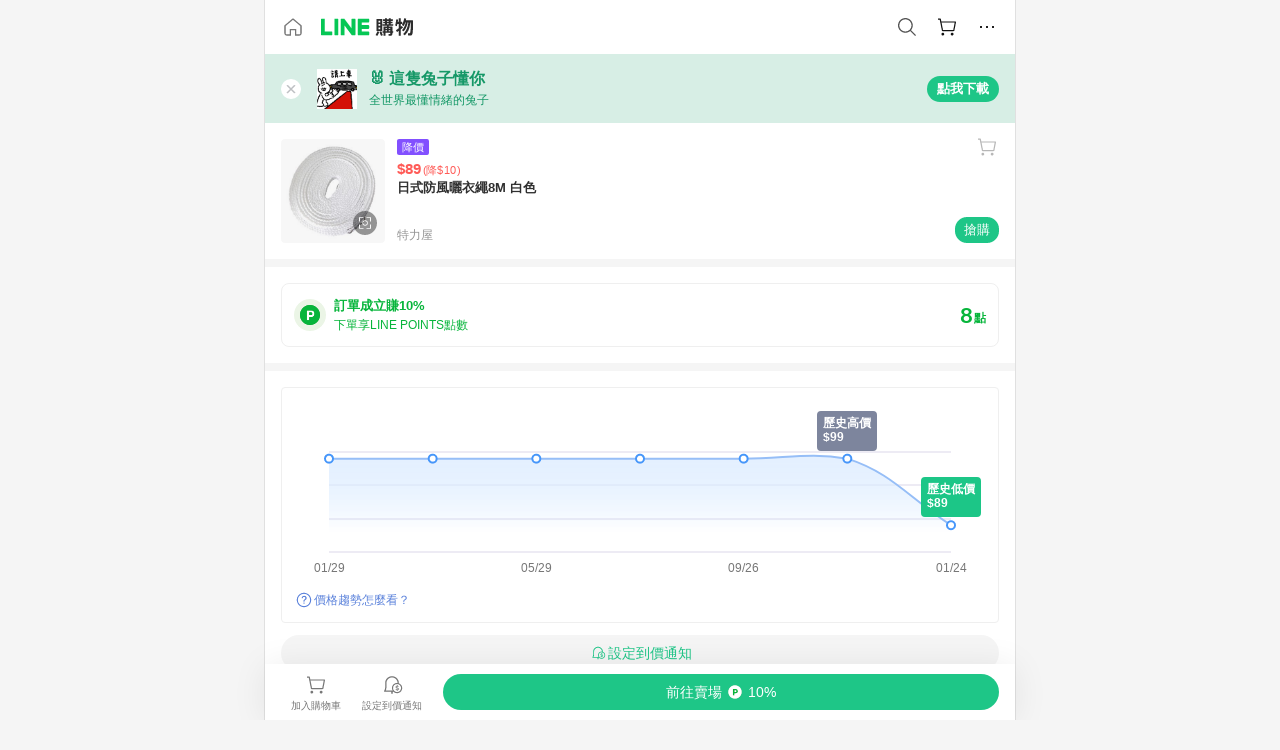

--- FILE ---
content_type: text/html;charset=utf-8
request_url: https://buy.line.me/product/439/016299432
body_size: 80502
content:
<!DOCTYPE html><html  lang="zh-Hant" class="chrome"><head><meta charset="utf-8">
<meta name="viewport" content="width=device-width, initial-scale=1.0, maximum-scale=1.0, user-scalable=0, viewport-fit=cover">
<title>日式防風曬衣繩8M 白色推薦 | 特力屋 | LINE購物</title>
<link rel="preconnect" href="https://shopping.line-scdn.net">
<link rel="preconnect" href="https://obs.line-scdn.net">
<link rel="preconnect" href="https://buy-obs.line-scdn.net">
<link integrity="sha384-veTaDUoVC1gAyUNefwt5XTBvPpXjCCTAz5rzJSF4jVdb80F7+db1cJRqGSQ+U3hI" rel="stylesheet" href="/assets/style.Dy3VkVoT.css" crossorigin>
<link rel="preload" as="image" href="https://shopping.line-scdn.net/0hOMUPQZUdEGJoKQbMZz1vNTp0DBMAX0l1FxEKQB9sUAZFEV4wARsLAU0gTgdMGlVnV0dXAkt-TQFHEVAyXEpaakwoS1JFGVc8Vx1ZDUkoC1MRGFM3XE1d/w360">
<link integrity="sha384-aS6CQRMmFQDVlzk5zMyYGHbZ3//HfsRBoknIWfsfivKPyK84q8Fd7sHtNa+GW7gD" rel="modulepreload" as="script" crossorigin href="/assets/ClWINeZp.js">
<link integrity="sha384-puUhiltG/upBdgotWMB3Tn59eH3sa6jO7SRfTrXqJvdXS93MS9urFX6EPz0rzV+g" rel="modulepreload" as="script" crossorigin href="/assets/DWEBA5Kw.js">
<link integrity="sha384-sFcG0QWO8jYpK1JUaoMKWP8Jednw0Vr5QRxBDaag0h4y0Ql4K9ehgpT3vFlbZWZM" rel="modulepreload" as="script" crossorigin href="/assets/B-WtP0-P.js">
<link integrity="sha384-CDtVvBl71/aA332qPJpf6c/bR9hyw2K0qxXuW//3CrMj+nXSOKfhDayLAlFAnza+" rel="modulepreload" as="script" crossorigin href="/assets/Cxr1kjAV.js">
<link integrity="sha384-N5FVBj73iapHS58DuZcLFl1DXzO9TCfGE73q3kHJW+wt8Ug2F36HKkxLAMoiPdB0" rel="modulepreload" as="script" crossorigin href="/assets/B6UhmVfl.js">
<link integrity="sha384-ST8I0xtxA6XzRrSRrdYPQsLIspZ4MZOzD0chic2Ydvyfxm4mUzkG+eq5XzlWJB44" rel="modulepreload" as="script" crossorigin href="/assets/DjUcJ_jh.js">
<link integrity="sha384-fUvxdIu9X+w21LOFBDqxl9OfYx1ilis3ia0/59jklixT0+fCl/P5nV+AFF5LjYMn" rel="modulepreload" as="script" crossorigin href="/assets/Dny0-PXn.js">
<link integrity="sha384-AFKLN/G1UToV8ly+7diwoMP3gadjOEk71MEsDJnAIVUZ5emml/2EFSbHj1suaSwC" rel="modulepreload" as="script" crossorigin href="/assets/C-3UguDH.js">
<link integrity="sha384-KW1uzeAZIk4hQ93rh3PvqO4BVF5m3XsIn9NFU/aR3yifep5YajFSy4aFf8KqCqK7" rel="modulepreload" as="script" crossorigin href="/assets/v9xcw1LG.js">
<link integrity="sha384-EM/+MD8vUfFdk4mR7a11+1YFWJIMtInKiICSirpJWbu0Gm8PFPJGJ3uPjIvAjl5Y" rel="modulepreload" as="script" crossorigin href="/assets/A7pdzCvD.js">
<link integrity="sha384-O9wDmmHMoShwxR7iQ0g7X9LfWdJC9IvtqJRg0UEFLVQohkh0EcUg1VmuSGEyBqft" rel="modulepreload" as="script" crossorigin href="/assets/U1Mqgngy.js">
<link integrity="sha384-vS7ZHOnH9WcHRvuPeO6a1xjbv/1G3njUGTzo1jXcIWJefgE7lELYztaYHYFmzOyj" rel="modulepreload" as="script" crossorigin href="/assets/BrjJv4sf.js">
<link integrity="sha384-YDX1Zg/oKiV0atYLKEgE+aSYzMP5K6sxb9qoJi60p/8c+Y8kPaxAJk7L9J14uLtr" rel="modulepreload" as="script" crossorigin href="/assets/B0HIickq.js">
<link integrity="sha384-F85Xa+LiPmOQHfmQWKhAXI//6iZTArcngkzjdc/e29w2RRhdb8NsP4z+GGp2iO5g" rel="modulepreload" as="script" crossorigin href="/assets/DsapwRds.js">
<link integrity="sha384-gKvt00FiT0pR2yNrAOxQAHrQaKFjbxN0hk4z2oXxttuXd+abx2ejD+ya1DMJPppI" rel="modulepreload" as="script" crossorigin href="/assets/BW8-Cx75.js">
<link integrity="sha384-/qCVepunjgZpBNqq9qEN0nR52nL91eZfBbaMVQHsKF95X8llWnrCOVCw+TnIyB0c" rel="modulepreload" as="script" crossorigin href="/assets/DMyCNnhL.js">
<link integrity="sha384-JseyxzC57CWJbtV49iR7CH7B/4D4UuLRBNjlTwpwqq6KkG679jAl2eN4yW5TQWM3" rel="modulepreload" as="script" crossorigin href="/assets/NYSa1nqt.js">
<link integrity="sha384-670kNhj6TfUhSw6bjrBkpUtPen/HnXpzxpNPlhTLqdKE3SpBZ4yHywz4sLEcesaR" rel="modulepreload" as="script" crossorigin href="/assets/U7qiv8fy.js">
<link integrity="sha384-jcVoHEGfy1rT44f9+rq6CruiANWSb2up5btZRHiHqMzbT0rQpT5D3BffwkZqEseo" rel="modulepreload" as="script" crossorigin href="/assets/voZPDpH9.js">
<link integrity="sha384-AfT4+ysEsOp2zi3VIAeJ/Xytg8zuXor/O1wvPAvSaXdYIPUu0QtJ9ChtJDppjLeI" rel="modulepreload" as="script" crossorigin href="/assets/25RJtlCR.js">
<link integrity="sha384-xfnz8HOgwkT1+7SW6NVeMkffF3cYRN1NbIIxtlxVy1APlluxgY009XAMsS/m6a5r" rel="modulepreload" as="script" crossorigin href="/assets/DCuxLq5J.js">
<link integrity="sha384-gImwj3tnKGnnLr+bHfBBs6vbnjU2lU4jFvHr5xLXDIzKHcI8Xoj2g/pT3YHQzZCE" rel="modulepreload" as="script" crossorigin href="/assets/CHBAMMip.js">
<link integrity="sha384-XtQLyvieV5X12MHQhzAgxsGxOYsHR/broftXpufdVBBv6oJyaXrEgJmB6QIvRFNT" rel="modulepreload" as="script" crossorigin href="/assets/CA3_LmoR.js">
<link integrity="sha384-w0kWzVQAZkEjg9FkmPG540qDtcm00jJT+eNq4IHIIXkG4UmgDuKQEDZ1b1yEoK3N" rel="modulepreload" as="script" crossorigin href="/assets/C2-HdDP7.js">
<link integrity="sha384-S9B65ybck2uv7dT/AbCQe6IM9vFvXzL4FBKnewGeBjc+pSQ8D1+54Tm3srLUAl3i" rel="modulepreload" as="script" crossorigin href="/assets/CVGh049B.js">
<link integrity="sha384-pDiqN5pq31zpGT6cCmrSJFPX9VgJYt40ebs0tKXgBYlDCEYd1XfYNCz8j/MNOTch" rel="modulepreload" as="script" crossorigin href="/assets/D2iDeFwP.js">
<link integrity="sha384-zuwrqWyQCUR4QTfKPVjlIG66+LYzs1R3mb00UkPuaLJHSm85EV3nSsYvfkggcIAp" rel="modulepreload" as="script" crossorigin href="/assets/B7shRcNd.js">
<link integrity="sha384-XhsVRS6NqRQjhvJ3IGRwnX2M0lbru+M9Jpw4KMcJETMu5Co4H8GO+G9++KIzwB58" rel="modulepreload" as="script" crossorigin href="/assets/BbeRj8oU.js">
<link integrity="sha384-gkn/b6tDYLRoP7IOmKB/sfCCPzmDe6nXHD6AhkIHNTUjvVEndC6uuHkbOuRjlOUA" rel="modulepreload" as="script" crossorigin href="/assets/DB1spj03.js">
<script src="https://static.line-scdn.net/liff/edge/2/sdk.js" defer data-hid="liff"></script>
<link rel="prefetch" as="image" type="image/png" href="/assets/ico-AIPrice--light.DBIYnsEs.png">
<link rel="prefetch" as="image" type="image/png" href="/assets/ico-AIPrice--dark.C7eYdi9Z.png">
<link rel="prefetch" as="image" type="image/png" href="/assets/ico-social108-line.Kg5Ad751.png">
<link rel="prefetch" as="image" type="image/png" href="/assets/ico-social108-fb.t9leBe85.png">
<link rel="prefetch" as="image" type="image/png" href="/assets/ico-social108-url.k_GOwe6c.png">
<link rel="prefetch" as="image" type="image/svg+xml" href="/assets/ico-navbar-home--black.rvetcKm_.svg">
<link rel="prefetch" as="image" type="image/svg+xml" href="/assets/ico-glass.B9b_u7qf.svg">
<link rel="prefetch" as="image" type="image/svg+xml" href="/assets/ico-product-like--black.R8gay-KN.svg">
<link rel="prefetch" as="image" type="image/svg+xml" href="/assets/ico-clock.CRfZodhE.svg">
<link rel="prefetch" as="image" type="image/png" href="/assets/favorite_img1.Dpi7Wrpc.png">
<link rel="prefetch" as="image" type="image/png" href="/assets/img-shoppingCart.2pyXJ4-e.png">
<link rel="prefetch" as="image" type="image/svg+xml" href="/assets/loading.D9q3AnIC.svg">
<link rel="prefetch" as="image" type="image/svg+xml" href="/assets/loading_big.Cu1Hp-nL.svg">
<link rel="prefetch" as="image" type="image/svg+xml" href="/assets/loading_white.CPnzDYu_.svg">
<link rel="prefetch" as="image" type="image/svg+xml" href="/assets/loading_white_big.BWd4BJ3W.svg">
<link rel="prefetch" as="image" type="image/png" href="/assets/img-error.DwjqFPrn.png">
<link rel="prefetch" as="image" type="image/png" href="/assets/img-priceTrackerTutorial--step1.CCKIm-vN.png">
<link rel="prefetch" as="image" type="image/png" href="/assets/img-priceTrackerTutorial--step2.DYym_dnR.png">
<link rel="prefetch" as="image" type="image/png" href="/assets/img-priceTrackerTutorial--step3.BYe8Y216.png">
<link rel="prefetch" as="image" type="image/png" href="/assets/img-priceTrackerTutorial--step4.C4vthmjI.png">
<link rel="prefetch" as="image" type="image/png" href="/assets/img-tips-transferinfo.ElFsZNPa.png">
<link rel="prefetch" as="image" type="image/png" href="/assets/ico-tutorial-linepoints.DxmGtkDv.png">
<link rel="prefetch" as="image" type="image/png" href="/assets/ico-tutorial-lowprice.BY6GCV4e.png">
<link rel="prefetch" as="image" type="image/png" href="/assets/ico-tutorial-savemoney.DuUdrL5v.png">
<link rel="prefetch" as="image" type="image/png" href="/assets/ico-tutorial-benefit.T1eTBBAv.png">
<link rel="prefetch" as="image" type="image/png" href="/assets/img-linepoint-step1.BQkKHcGR.png">
<link rel="prefetch" as="image" type="image/png" href="/assets/img-linepoint-step2.DoDZehq4.png">
<link rel="prefetch" as="image" type="image/png" href="/assets/img-linepoint-step3.DqhkqNI8.png">
<link rel="prefetch" as="image" type="image/png" href="/assets/img-tutorial-angpauinfo.C691D31o.png">
<link rel="prefetch" as="image" type="image/png" href="/assets/img-angpau-step1.Choa-Nah.png">
<link rel="prefetch" as="image" type="image/png" href="/assets/img-angpau-step2.fOOUmOrQ.png">
<link rel="prefetch" as="image" type="image/png" href="/assets/img-angpau-step3.DXVOzogX.png">
<link rel="prefetch" as="image" type="image/png" href="/assets/img-angpau-step4.hBrkGnJz.png">
<link rel="prefetch" as="image" type="image/png" href="/assets/ico-tutorialHongbao.DGh0-HQ3.png">
<link rel="prefetch" as="image" type="image/png" href="/assets/img-tutorial-missioninfo.C-SATwqO.png">
<link rel="prefetch" as="image" type="image/png" href="/assets/ico-tutorialMission.DfTvKlPf.png">
<link rel="prefetch" as="image" type="image/png" href="/assets/img-tips-quota.VCNhqGxs.png">
<link rel="prefetch" as="image" type="image/png" href="/assets/img-tutorial-monthlybuyinfo.BOFEwRbW.png">
<link rel="prefetch" as="image" type="image/png" href="/assets/ico-tutorial-monthlybuyCart.qZCLjCL2.png">
<link rel="prefetch" as="image" type="image/png" href="/assets/ico-tutorial-monthlybuyCheck.CUtUT1Rq.png">
<link rel="prefetch" as="image" type="image/png" href="/assets/img-monthlybuy-step1.cqlPuECQ.png">
<link rel="prefetch" as="image" type="image/png" href="/assets/img-monthlybuy-step2.BDi3eOp1.png">
<link rel="prefetch" as="image" type="image/png" href="/assets/img-monthlybuy-step3.D7J2Pm6_.png">
<link rel="prefetch" as="image" type="image/png" href="/assets/img-monthlybuy-step4.D0_Dqac8.png">
<link rel="prefetch" as="image" type="image/png" href="/assets/ico-tutorialMonthlybuy.K1GCo0qF.png">
<link rel="prefetch" as="image" type="image/png" href="/assets/ico-tutorial-priviledge1.xvbEMEh0.png">
<link rel="prefetch" as="image" type="image/png" href="/assets/ico-tutorial-priviledge2.CCgQq_9g.png">
<link rel="prefetch" as="image" type="image/png" href="/assets/ico-tutorial-priviledge3.C4Z4uf-h.png">
<link rel="prefetch" as="image" type="image/png" href="/assets/ico-tutorial-priviledge4.DSyXnJ5T.png">
<link rel="prefetch" as="image" type="image/png" href="/assets/img-tutorial-passportinfo.BzBrDoPg.png">
<link rel="prefetch" as="image" type="image/png" href="/assets/ico-tutorialPassport.CKyw9_Hr.png">
<link rel="prefetch" as="image" type="image/svg+xml" href="/assets/img-unrecognizableProductDefault.CyRpUHyn.svg">
<link rel="prefetch" as="image" type="image/svg+xml" href="/assets/img-noCopMerchantDefault.DIDmNaBz.svg">
<link rel="prefetch" as="image" type="image/png" href="/assets/og_image.Dc0El0ue.png">
<link rel="prefetch" as="image" type="image/png" href="/assets/favicon-32x32.CERNqo6f.png">
<link rel="prefetch" as="image" type="image/png" href="/assets/favicon-16x16.DsIZ3wwF.png">
<link rel="prefetch" as="image" type="image/x-icon" href="/assets/favicon.CW2t5flA.ico">
<link rel="prefetch" as="image" type="image/png" href="/assets/apple-touch-icon.BVJpEzX5.png">
<link rel="prefetch" as="image" type="image/svg+xml" href="/assets/safari-pinned-tab.Bfe6lB9P.svg">
<link rel="prefetch" as="image" type="image/svg+xml" href="/assets/badge-parity.DoTzVVDB.svg">
<link rel="prefetch" as="image" type="image/svg+xml" href="/assets/badge-fresh.C0DVF-gn.svg">
<link rel="prefetch" as="image" type="image/svg+xml" href="/assets/badge-newStore.Cg1pHwnu.svg">
<link rel="prefetch" as="image" type="image/svg+xml" href="/assets/badge-ranking.Bk2qrM48.svg">
<link rel="prefetch" as="image" type="image/svg+xml" href="/assets/badge-rush.BTygeurn.svg">
<link rel="prefetch" as="image" type="image/svg+xml" href="/assets/badge-hotSearch.BNmm1d9W.svg">
<link rel="prefetch" as="image" type="image/svg+xml" href="/assets/badge-recommendation.CkDV9CeC.svg">
<link rel="prefetch" as="image" type="image/svg+xml" href="/assets/badge-showLowerPrice.VgEbcxW2.svg">
<link rel="prefetch" as="image" type="image/png" href="/assets/img-angpauCircle.zsfDvmnf.png">
<link rel="prefetch" as="image" type="image/svg+xml" href="/assets/ico-shoppingNoteEntry-default--black.DD5vC7JS.svg">
<link rel="prefetch" as="image" type="image/svg+xml" href="/assets/ico-shoppingNoteEntry-default--white.O30l9mZp.svg">
<link rel="prefetch" as="image" type="image/svg+xml" href="/assets/ico-shoppingBag.kJOU3R3r.svg">
<link rel="prefetch" as="image" type="image/svg+xml" href="/assets/ico-shoppingNote.CYf5R6p8.svg">
<link rel="prefetch" as="image" type="image/svg+xml" href="/assets/img-logo--colorful.D_usoKOi.svg">
<link rel="prefetch" as="image" type="image/svg+xml" href="/assets/ico-arrow--leftBlack.CnoHEo6X.svg">
<link rel="prefetch" as="image" type="image/svg+xml" href="/assets/ico-outlined-homepageBlack.D_Bu0PkT.svg">
<link rel="prefetch" as="image" type="image/svg+xml" href="/assets/ico-bell--black.rDjO1CtY.svg">
<link rel="prefetch" as="image" type="image/svg+xml" href="/assets/ico-cartDarkGray.B0_Zm9Er.svg">
<link rel="prefetch" as="image" type="image/svg+xml" href="/assets/ico-glassDeepGrey.4HBuXfpO.svg">
<link rel="prefetch" as="image" type="image/svg+xml" href="/assets/ico-menu--black.DIw2ISWO.svg">
<link rel="prefetch" as="image" type="image/svg+xml" href="/assets/ico-close--black.C0D_WCjI.svg">
<link rel="prefetch" as="image" type="image/svg+xml" href="/assets/ico-barcodeBlack.EMGqZUEa.svg">
<link rel="prefetch" as="image" type="image/svg+xml" href="/assets/img-logo--white.ws-OQZLF.svg">
<link rel="prefetch" as="image" type="image/svg+xml" href="/assets/ico-arrow--leftWhite2.DisqKg3Y.svg">
<link rel="prefetch" as="image" type="image/svg+xml" href="/assets/ico-outlined-homepageWhite.0N_nKCXb.svg">
<link rel="prefetch" as="image" type="image/svg+xml" href="/assets/ico-bell--white.As7mgZX1.svg">
<link rel="prefetch" as="image" type="image/svg+xml" href="/assets/ico-cart.BCosiCm-.svg">
<link rel="prefetch" as="image" type="image/svg+xml" href="/assets/ico-glassWhite.DjoHr4D6.svg">
<link rel="prefetch" as="image" type="image/svg+xml" href="/assets/ico-menu--white.D5XWMDLz.svg">
<link rel="prefetch" as="image" type="image/svg+xml" href="/assets/ico-close--white.BH9pt9aA.svg">
<link rel="prefetch" as="image" type="image/svg+xml" href="/assets/ico-barcodeWhite.9e_7wgQd.svg">
<link rel="prefetch" as="image" type="image/svg+xml" href="/assets/ico-close--button.DlQeO4mx.svg">
<link rel="prefetch" as="image" type="image/png" href="/assets/ico-goUp.9ngTY99_.png">
<link rel="prefetch" as="image" type="image/svg+xml" href="/assets/ico-navbar-home.pTdx6kH8.svg">
<link rel="prefetch" as="image" type="image/svg+xml" href="/assets/ico-navbar-homeOn.BXKY35o-.svg">
<link rel="prefetch" as="image" type="image/svg+xml" href="/assets/ico-navbar-brand.DSm8Mb_j.svg">
<link rel="prefetch" as="image" type="image/svg+xml" href="/assets/ico-navbar-brandOn.BGbRYYkS.svg">
<link rel="prefetch" as="image" type="image/svg+xml" href="/assets/ico-navbar-benefit.CVpFf2LJ.svg">
<link rel="prefetch" as="image" type="image/svg+xml" href="/assets/ico-navbar-benefitOn.CMjzQK5w.svg">
<link rel="prefetch" as="image" type="image/svg+xml" href="/assets/ico-navbar-special.Bv7eUmCf.svg">
<link rel="prefetch" as="image" type="image/svg+xml" href="/assets/ico-navbar-specialOn.CA8QWgEz.svg">
<link rel="prefetch" as="image" type="image/svg+xml" href="/assets/ico-navbar-account.D_JBbAaL.svg">
<link rel="prefetch" as="image" type="image/svg+xml" href="/assets/ico-navbar-accountOn.lN8Sl9dl.svg">
<link rel="prefetch" as="image" type="image/svg+xml" href="/assets/img-recommend.KMJbq0_8.svg">
<link rel="prefetch" as="image" type="image/svg+xml" href="/assets/img-totop.B59KCYmN.svg">
<link rel="prefetch" as="image" type="image/svg+xml" href="/assets/ico-arrow--left777777.CiUgt2Xu.svg">
<link rel="prefetch" as="image" type="image/png" href="/assets/ico-social50-line.BRshQTKT.png">
<link rel="prefetch" as="image" type="image/png" href="/assets/ico-social50-fb.BBsgz-Qv.png">
<link rel="prefetch" as="image" type="image/png" href="/assets/ico-social50-url.CMtwK1k1.png">
<link rel="prefetch" as="image" type="image/png" href="/assets/ico-social72-line.BEYufS0u.png">
<link rel="prefetch" as="image" type="image/png" href="/assets/ico-social72-fb.CngPcpDD.png">
<link rel="prefetch" as="image" type="image/png" href="/assets/ico-social72-url.BsnljhuG.png">
<link rel="prefetch" as="image" type="image/svg+xml" href="/assets/ico-ok.Bx9Y-ieW.svg">
<link rel="prefetch" as="image" type="image/svg+xml" href="/assets/ico-okOn.CVd3fBBN.svg">
<link rel="prefetch" as="image" type="image/svg+xml" href="/assets/ico-check-green.BLcA-ro-.svg">
<link rel="prefetch" as="image" type="image/png" href="/assets/favorite_bg.BuLA8s9V.png">
<link rel="prefetch" as="image" type="image/svg+xml" href="/assets/ico-checkedWhite.CSrkc97X.svg">
<link rel="prefetch" as="image" type="image/svg+xml" href="/assets/ico-checkedGray.Tvl1Ks0l.svg">
<link rel="prefetch" as="image" type="image/svg+xml" href="/assets/ico-loading--white.5G4YHqfR.svg">
<link rel="prefetch" as="image" type="image/svg+xml" href="/assets/ico-arrow--right.CNWSdj0U.svg">
<link rel="prefetch" as="image" type="image/svg+xml" href="/assets/ico-cartOrange.BJckGTg5.svg">
<link rel="prefetch" as="image" type="image/svg+xml" href="/assets/ico-shop--white.DULimFDL.svg">
<link rel="prefetch" as="image" type="image/png" href="/assets/img-AIpriceWithSpotLight.hjXHnhT5.png">
<link rel="prefetch" as="image" type="image/svg+xml" href="/assets/ico-calendarWhite.B-rHPhUf.svg">
<link rel="prefetch" as="image" type="image/svg+xml" href="/assets/ico-settingPriceAlertBell--white.CWhCFx-a.svg">
<link rel="prefetch" as="image" type="image/svg+xml" href="/assets/ico-arrow--rightGray.CoWdCWie.svg">
<link rel="prefetch" as="image" type="image/svg+xml" href="/assets/ico-point--green.C6QozQX8.svg">
<link rel="prefetch" as="image" type="image/svg+xml" href="/assets/ico-point--gray.CwT7ymaW.svg">
<link rel="prefetch" as="image" type="image/svg+xml" href="/assets/img-radarGreen.CN93xa6Z.svg">
<link rel="prefetch" as="image" type="image/svg+xml" href="/assets/ico-cancel--grey.y20wjKk9.svg">
<link rel="prefetch" as="image" type="image/svg+xml" href="/assets/ico-arrow--downGreen.DamuGg1d.svg">
<link rel="prefetch" as="image" type="image/svg+xml" href="/assets/ico-issueBlue.Cv_EvCnD.svg">
<link rel="prefetch" as="image" type="image/svg+xml" href="/assets/ico-settingPriceAlertBell--green.DGhGrK5M.svg">
<link rel="prefetch" as="image" type="image/svg+xml" href="/assets/ico-arrow--rightBlack.C_lxOHQh.svg">
<link rel="prefetch" as="image" type="image/svg+xml" href="/assets/ico-questionMarkGrey.EX5aKzhd.svg">
<link rel="prefetch" as="image" type="image/svg+xml" href="/assets/ico-point--white.DiQtpN6g.svg">
<link rel="prefetch" as="image" type="image/svg+xml" href="/assets/img-presentBox--green.TVcvGSjo.svg">
<link rel="prefetch" as="image" type="image/svg+xml" href="/assets/ico-exclamation-green.C22jQFzh.svg">
<link rel="prefetch" as="image" type="image/png" href="/assets/img-tutorial-newbuyerAngpau.IQc2VBXm.png">
<link rel="prefetch" as="image" type="image/png" href="/assets/ico-tutorial-newbuyerAngpau.BF2RphfN.png">
<link rel="prefetch" as="image" type="image/svg+xml" href="/assets/ico-arrow--downGreyLight.-PxCy2F4.svg">
<link rel="prefetch" as="image" type="image/png" href="/assets/img-tutorial-bannerLinepoint.DSRIAVpU.png">
<link rel="prefetch" as="image" type="image/svg+xml" href="/assets/ico-arrow--downGreyDeep.Dy_jgCzs.svg">
<link rel="prefetch" as="image" type="image/png" href="/assets/img-tutorialTopimg.BVwuYd1V.png">
<link rel="prefetch" as="image" type="image/svg+xml" href="/assets/ico-trashCanRed.DFMeqfHR.svg">
<link rel="prefetch" as="image" type="image/svg+xml" href="/assets/img-loading.DAd8vyWK.svg">
<link rel="prefetch" as="image" type="image/svg+xml" href="/assets/ico-photo000000.5FvFntbr.svg">
<link rel="prefetch" as="image" type="image/svg+xml" href="/assets/ico-pen000000.DBRHNis3.svg">
<link rel="prefetch" as="image" type="image/svg+xml" href="/assets/ico-tag000000.Denfp1DR.svg">
<link rel="prefetch" as="image" type="image/svg+xml" href="/assets/ico-dollar000000.BBxnChPV.svg">
<link rel="prefetch" as="image" type="image/svg+xml" href="/assets/ico-cancelWhiteA20.6tHz8eS3.svg">
<link rel="prefetch" as="image" type="image/svg+xml" href="/assets/ico-arrow--down111111bold.DB1gtSeb.svg">
<link rel="prefetch" as="image" type="image/svg+xml" href="/assets/ico-exclamationMarkGrey.CEgQ3w61.svg">
<link rel="prefetch" as="image" type="image/svg+xml" href="/assets/ico-creditCard.MO3Wkm5M.svg">
<link rel="prefetch" as="image" type="image/svg+xml" href="/assets/ico-user.D7s6ESw9.svg">
<link rel="prefetch" as="image" type="image/svg+xml" href="/assets/ico-coinBlack.Ct9QrHk9.svg">
<link rel="prefetch" as="image" type="image/svg+xml" href="/assets/ico-couponPercentage.CIm48I56.svg">
<link rel="prefetch" as="image" type="image/svg+xml" href="/assets/ico-signIn.RQuDDcX3.svg">
<link rel="prefetch" as="image" type="image/svg+xml" href="/assets/ico-lineDelima._tfoT26-.svg">
<link rel="prefetch" as="image" type="image/svg+xml" href="/assets/ico-creditCardWhite.BkVg_c6S.svg">
<link rel="prefetch" as="image" type="image/svg+xml" href="/assets/ico-userWhite.IJSphSZp.svg">
<link rel="prefetch" as="image" type="image/svg+xml" href="/assets/ico-coinWhite.t-RxNaGa.svg">
<link rel="prefetch" as="image" type="image/svg+xml" href="/assets/ico-couponPercentageWhite.CD6BGOfi.svg">
<link rel="prefetch" as="image" type="image/svg+xml" href="/assets/ico-signInWhite.EeTUhtJC.svg">
<link rel="prefetch" as="image" type="image/svg+xml" href="/assets/ico-lineDelimaWhite.Y-PHdCqD.svg">
<link rel="prefetch" as="image" type="image/svg+xml" href="/assets/ico-uploadImage1EC687.DaaQVrkB.svg">
<link rel="prefetch" as="image" type="image/svg+xml" href="/assets/img-notebannerBg.CsLcSsSa.svg">
<link rel="prefetch" as="image" type="image/svg+xml" href="/assets/ico-shoppingNoteBlack.BzRwSPw5.svg">
<link rel="prefetch" as="image" type="image/svg+xml" href="/assets/ico-pen949494.BZVhkxZe.svg">
<link rel="prefetch" as="image" type="image/svg+xml" href="/assets/ico-outlink111111.DD33-WtY.svg">
<link rel="prefetch" as="image" type="image/svg+xml" href="/assets/ico-arrow--right111111.q8YJKxfQ.svg">
<link rel="prefetch" as="image" type="image/svg+xml" href="/assets/ico-plus111111.m8dDflS3.svg">
<link rel="prefetch" as="image" type="image/svg+xml" href="/assets/ico-plusc8c8c8.Wh1N6N8x.svg">
<link rel="prefetch" as="image" type="image/svg+xml" href="/assets/ico-angpau.T5T0hVop.svg">
<link rel="prefetch" as="image" type="image/svg+xml" href="/assets/ico-angpauMonochrome.DhKf0X6A.svg">
<link rel="prefetch" as="image" type="image/svg+xml" href="/assets/ico-rewardMission.CqGtjBsp.svg">
<link rel="prefetch" as="image" type="image/svg+xml" href="/assets/icon_missionDisable.BO9SDy4V.svg">
<link rel="prefetch" as="image" type="image/svg+xml" href="/assets/ico-penC8C8C8.Do7VrS4u.svg">
<link rel="prefetch" as="image" type="image/svg+xml" href="/assets/ico-okFF5B57.ClNzYsMv.svg">
<link rel="prefetch" as="image" type="image/png" href="/assets/bg-hotSearch-right.DrLYAb6T.png">
<link rel="prefetch" as="image" type="image/png" href="/assets/bg-hotSearch-left.BPZujni4.png">
<link rel="prefetch" as="script" crossorigin href="/assets/C8Y1Iqe3.js">
<link rel="prefetch" as="script" crossorigin href="/assets/CvJdEzwu.js">
<link rel="prefetch" as="script" crossorigin href="/assets/CRXDlQ9p.js">
<link rel="prefetch" as="script" crossorigin href="/assets/DayJJwqV.js">
<link rel="prefetch" as="script" crossorigin href="/assets/BXZcsJlh.js">
<link rel="prefetch" as="script" crossorigin href="/assets/OmP9Hlm_.js">
<link rel="prefetch" as="script" crossorigin href="/assets/CeMcXahk.js">
<link rel="prefetch" as="script" crossorigin href="/assets/D8gJ20pR.js">
<link rel="prefetch" as="script" crossorigin href="/assets/DOedsHhJ.js">
<link rel="prefetch" as="script" crossorigin href="/assets/DA85VI9E.js">
<link rel="prefetch" as="image" type="image/svg+xml" href="/assets/ico-navbar-categoryOn.BT6ruzlk.svg">
<link rel="prefetch" as="image" type="image/svg+xml" href="/assets/img-angpau.FmLdLkvD.svg">
<link rel="prefetch" as="image" type="image/svg+xml" href="/assets/img-lowerPriceText.B9sycJ2j.svg">
<link rel="prefetch" as="image" type="image/svg+xml" href="/assets/img-allFullStamp.BKwEGvce.svg">
<link rel="prefetch" as="image" type="image/png" href="/assets/badge-bestTiming.CXJDr1_1.png">
<link rel="prefetch" as="image" type="image/svg+xml" href="/assets/ico-bell--grey.CVZtyURQ.svg">
<link rel="prefetch" as="image" type="image/svg+xml" href="/assets/ico-bell--green.BjLIXZQX.svg">
<link rel="prefetch" as="image" type="image/gif" href="/assets/img-badgeBg.GFu2V2pV.gif">
<link rel="prefetch" as="image" type="image/png" href="/assets/ico-entryAngpau.BY7xqj1H.png">
<link rel="prefetch" as="image" type="image/png" href="/assets/ico-entryFirstTimerBuy.CSKtfg0q.png">
<link rel="prefetch" as="image" type="image/png" href="/assets/ico-entryRegularShopping.iBG3AS9F.png">
<link rel="prefetch" as="image" type="image/png" href="/assets/rank_1.DGWx_WX6.png">
<link rel="prefetch" as="image" type="image/png" href="/assets/rank_2.BZoQ1Ylf.png">
<link rel="prefetch" as="image" type="image/png" href="/assets/rank_3.D4miq1ro.png">
<link rel="prefetch" as="image" type="image/png" href="/assets/rank_4.CZlnCNsm.png">
<link rel="prefetch" as="image" type="image/png" href="/assets/rank_5.CHTRhhzc.png">
<link rel="prefetch" as="image" type="image/png" href="/assets/rank_6.xT_aAa5U.png">
<link rel="prefetch" as="image" type="image/png" href="/assets/rank_7.BhBPxHHN.png">
<link rel="prefetch" as="image" type="image/png" href="/assets/rank_8.BWY3qQi4.png">
<link rel="prefetch" as="image" type="image/png" href="/assets/rank_9.CX4IY0_P.png">
<link rel="prefetch" as="image" type="image/png" href="/assets/rank_10.ByWKecS-.png">
<link rel="prefetch" as="image" type="image/png" href="/assets/badge-waitBePaid.D6A37hwP.png">
<link rel="prefetch" as="image" type="image/svg+xml" href="/assets/badge-commercial.DH5N_pEF.svg">
<link rel="prefetch" as="image" type="image/svg+xml" href="/assets/ico-fire.DUEfKXq5.svg">
<link rel="prefetch" as="image" type="image/png" href="/assets/ico-cart-like--heartbeat.BhSG233-.png">
<link rel="prefetch" as="image" type="image/png" href="/assets/ico-product-like--heartbeat.DLzkncHw.png">
<link rel="prefetch" as="image" type="image/svg+xml" href="/assets/ico-shoppingNoteB7B7B7.BhHnpug5.svg">
<link rel="prefetch" as="image" type="image/svg+xml" href="/assets/ico-shoppingNote--selected.DZluD8K6.svg">
<link rel="prefetch" as="image" type="image/svg+xml" href="/assets/ico-shoppingNote777777.CblRvGvO.svg">
<link rel="prefetch" as="image" type="image/svg+xml" href="/assets/ico-product-like.xTa1aUAx.svg">
<link rel="prefetch" as="image" type="image/svg+xml" href="/assets/ico-product-liked.CuLQs_Nv.svg">
<link rel="prefetch" as="image" type="image/svg+xml" href="/assets/ico-product-like--white.D0MeNH-k.svg">
<link rel="prefetch" as="image" type="image/svg+xml" href="/assets/ico-cartGray.CWkBJ-Sp.svg">
<link rel="prefetch" as="image" type="image/svg+xml" href="/assets/ico-cartBlack--bottom.BUej1hUO.svg">
<link rel="prefetch" as="image" type="image/svg+xml" href="/assets/ico-cartOrange--bottom.B5ZBhwRt.svg">
<link rel="prefetch" as="image" type="image/svg+xml" href="/assets/badge-store--boxType.B9MdYrIc.svg">
<link rel="prefetch" as="image" type="image/svg+xml" href="/assets/badge-store.BxS3T5LF.svg">
<link rel="prefetch" as="image" type="image/svg+xml" href="/assets/badge-gift--boxType.D_d51sJ0.svg">
<link rel="prefetch" as="image" type="image/svg+xml" href="/assets/badge-gift.S-K2wspb.svg">
<link rel="prefetch" as="image" type="image/svg+xml" href="/assets/ico-shoppingLens.oyB_I5Qj.svg">
<link rel="prefetch" as="image" type="image/svg+xml" href="/assets/ico-share.C3pSXDao.svg">
<link rel="prefetch" as="image" type="image/svg+xml" href="/assets/ico-addFriend.Ums4xyGk.svg">
<link rel="prefetch" as="image" type="image/svg+xml" href="/assets/ico-settingPriceAlertBell--grey.8YI4mhGV.svg">
<link rel="prefetch" as="image" type="image/svg+xml" href="/assets/ico-editPriceAlertBell--green.yx0w76OW.svg">
<link rel="prefetch" as="image" type="image/svg+xml" href="/assets/badge-direct.-_MmXx0U.svg">
<link rel="prefetch" as="image" type="image/svg+xml" href="/assets/line_payWhite.CeF-mufA.svg">
<link rel="prefetch" as="image" type="image/svg+xml" href="/assets/line_loginWhite.ChpHW_Sp.svg">
<link rel="prefetch" as="image" type="image/svg+xml" href="/assets/line_pointWhite.Bv3Y4AZB.svg">
<link rel="prefetch" as="image" type="image/svg+xml" href="/assets/ico-ai.BbwD8uvP.svg">
<link rel="prefetch" as="image" type="image/svg+xml" href="/assets/ico-point--grey.Dg8b4yyB.svg">
<link rel="prefetch" as="image" type="image/png" href="/assets/img-bestPriceBadge--short.Cc856gG1.png">
<link rel="prefetch" as="image" type="image/png" href="/assets/img-bestPriceBadge.fRPGm0dd.png">
<link rel="prefetch" as="image" type="image/png" href="/assets/ico-ai.ZVJ4hbF3.png">
<link rel="prefetch" as="image" type="image/svg+xml" href="/assets/ico-checkedGreen--bold.DzVb0O_a.svg">
<link rel="prefetch" as="image" type="image/svg+xml" href="/assets/ico-arrow--downWhite.CbCo2gZi.svg">
<link rel="prefetch" as="image" type="image/svg+xml" href="/assets/ico-landmarkWhite.DxGMDzlf.svg">
<link rel="prefetch" as="image" type="image/svg+xml" href="/assets/ico-landmarkGreen.C0v04Ctn.svg">
<link rel="prefetch" as="image" type="image/svg+xml" href="/assets/ico-landmarkBlue.CwEOCby7.svg">
<link rel="prefetch" as="image" type="image/svg+xml" href="/assets/ico-arrow--downBlue.C20Tikic.svg">
<link rel="prefetch" as="image" type="image/svg+xml" href="/assets/ico-arrow--rightGrayBold.D4AV8bOv.svg">
<link rel="prefetch" as="image" type="image/svg+xml" href="/assets/badge-media.BplkG1D_.svg">
<link rel="prefetch" as="image" type="image/svg+xml" href="/assets/badge-popular.B5YAjv1y.svg">
<link rel="prefetch" as="image" type="image/svg+xml" href="/assets/ico-eye--gray.BrDiTyri.svg">
<script data-hid="APOLLO_STATE">window.__APOLLO_STATE__ = {"ROOT_QUERY":{"__typename":"Query","activeOMOEvent":null,"clientConfig":{"__typename":"ClientConfig","enableExtensionPage":true,"disableGoogleSearch":false,"enableGA4EventToApp":false,"enableBestPriceFinderPage":true},"seoSettings({\"path\":\"https://buy.line.me/product/439/016299432\"})":{"__typename":"SeoSettings","meta":null,"footer":null},"promotionBanners":[{"__typename":"PromotionBannerInfo","displayPage":"ARTICLE_PAGE","imageUrl":"https://buy-obs.line-scdn.net/0hkD-SXGwNNGsQKitXLD5LPEN-OAtvBC9peRQrE2dxa1hWRQ92fDpyDElMEQFWGRg8VxMHBWV1GlhGRRM1Rz4QDVRPHRtWRgs5eTkIRkpfCl9WUQNhfCl6Sw","title":"🐰 這隻兔子懂你","subtitle":"全世界最懂情緒的兔子","buttonText":"點我下載","buttonUrl":"https://buy.line.me/content/lineshoppingapp/"},{"__typename":"PromotionBannerInfo","displayPage":"VIDEO_PAGE","imageUrl":"https://buy-obs.line-scdn.net/0hkD-SXGwNNGsQKitXLD5LPEN-OAtvBC9peRQrE2dxa1hWRQ92fDpyDElMEQFWGRg8VxMHBWV1GlhGRRM1Rz4QDVRPHRtWRgs5eTkIRkpfCl9WUQNhfCl6Sw","title":"🐰 這隻兔子懂你","subtitle":"全世界最懂情緒的兔子","buttonText":"點我下載","buttonUrl":"https://buy.line.me/content/lineshoppingapp/"},{"__typename":"PromotionBannerInfo","displayPage":"PARTNER_PAGE","imageUrl":"https://buy-obs.line-scdn.net/0hkD-SXGwNNGsQKitXLD5LPEN-OAtvBC9peRQrE2dxa1hWRQ92fDpyDElMEQFWGRg8VxMHBWV1GlhGRRM1Rz4QDVRPHRtWRgs5eTkIRkpfCl9WUQNhfCl6Sw","title":"🐰 這隻兔子懂你","subtitle":"全世界最懂情緒的兔子","buttonText":"點我下載","buttonUrl":"https://buy.line.me/content/lineshoppingapp/"},{"__typename":"PromotionBannerInfo","displayPage":"PRODUCT_PAGE","imageUrl":"https://buy-obs.line-scdn.net/0hkD-SXGwNNGsQKitXLD5LPEN-OAtvBC9peRQrE2dxa1hWRQ92fDpyDElMEQFWGRg8VxMHBWV1GlhGRRM1Rz4QDVRPHRtWRgs5eTkIRkpfCl9WUQNhfCl6Sw","title":"🐰 這隻兔子懂你","subtitle":"全世界最懂情緒的兔子","buttonText":"點我下載","buttonUrl":"https://buy.line.me/content/lineshoppingapp/"},{"__typename":"PromotionBannerInfo","displayPage":"PRICE_PAGE","imageUrl":"https://buy-obs.line-scdn.net/0hkD-SXGwNNGsQKitXLD5LPEN-OAtvBC9peRQrE2dxa1hWRQ92fDpyDElMEQFWGRg8VxMHBWV1GlhGRRM1Rz4QDVRPHRtWRgs5eTkIRkpfCl9WUQNhfCl6Sw","title":"🐰 這隻兔子懂你","subtitle":"全世界最懂情緒的兔子","buttonText":"點我下載","buttonUrl":"https://buy.line.me/content/lineshoppingapp/"}],"product({\"shopId\":439,\"shopProductId\":\"016299432\"})":{"__typename":"Product","id":"439/016299432","shopProductId":"016299432","description":"加長至8M防風設計晾衣不易掉落雙邊附勾可自行調整長度加長至8M居家晾衣外出露營皆適宜夾雙邊附勾可自行調整長度力強","url":"https://buy.line.me/product/439/016299432","outlinkUrl":"https://buy.line.me/t/?data=[base64]","name":"日式防風曬衣繩8M 白色","imageUrl":"https://shopping.line-scdn.net/0hOMUPQZUdEGJoKQbMZz1vNTp0DBMAX0l1FxEKQB9sUAZFEV4wARsLAU0gTgdMGlVnV0dXAkt-TQFHEVAyXEpaakwoS1JFGVc8Vx1ZDUkoC1MRGFM3XE1d","discount":0.1,"price":99,"specialPrice":89,"point":{"__typename":"Point","amount":10,"eventMessage":"","bonusAmountForApp":null,"calculatedAmount":10},"calculatedPoint({\"ignoreShowEstimatedPoint\":true})":8,"status":"ON_SALE","relatedComparisonId":null,"lowPriceType":null,"priceDifference":null,"priceChart":[{"__typename":"PriceChartItem","date":1738080000000,"price":99},{"__typename":"PriceChartItem","date":1743264000000,"price":99},{"__typename":"PriceChartItem","date":1748448000000,"price":99},{"__typename":"PriceChartItem","date":1753632000000,"price":99},{"__typename":"PriceChartItem","date":1758816000000,"price":99},{"__typename":"PriceChartItem","date":1764000000000,"price":99},{"__typename":"PriceChartItem","date":1769184000000,"price":89}],"categoryInfo":[{"__typename":"Category","id":"625","name":"居家生活","categoryLevel":1},{"__typename":"Category","id":"667","name":"寢具/家飾","categoryLevel":2},{"__typename":"Category","id":"679","name":"床包/ 床罩","categoryLevel":3}],"rewardCountdownEndTime":1769270399000,"similarHybridProducts({\"limit\":30})":[{"__typename":"Product","id":"240/7231476891761-41314461450353","shopProductId":"7231476891761-41314461450353","promoteProductId":null,"name":"針織提包背帶/ Strap鏈背帶/ 鏈背帶 杏","imageUrl":"https://shopping.line-scdn.net/0hV-U9uKzuCQJoQBmfHzp2VTAdFXMANlAVF3gTIB8FSWAecQsoMVEdDzs4VE4OKREqIlEfMS8rHFMjMQgrDE1HBSsgC2cgcQc_PVECNxY_CWIZIgU8MnQAHxEaX041","url":"https://buy.line.me/product/240/7231476891761-41314461450353","outlinkUrl":"https://buy.line.me/t/?data=[base64]","productPageUrl":"https://buy.line.me/product/240/7231476891761-41314461450353","discount":0,"price":660,"specialPrice":660,"point":{"__typename":"Point","amount":0.5,"bonusAmountForApp":null,"calculatedAmount":0.5,"limit":500},"calculatedPoint":3,"status":"ON_SALE","merchant":{"__typename":"ConciseMerchant","name":"citiesocial 找 好東西","shopId":240,"storeId":null,"merchantId":4447359,"imageUrl":"https://buy-obs.line-scdn.net/0hp11stSenLx4MCgbcK_VQSSteI35zJDQcZTQwZndSJEAhPWlNN2hocSALdyoiO2BPMGlmeCFedSklO28NMT40eC0KeSc","displayPoints":[0.5],"url":"https://buy.line.me/u/partner/4447359","point":{"__typename":"Point","amount":0.5,"bonusAmountForApp":0,"calculatedAmount":0.5},"showPointAmount":true,"showEstimatedPoint":true,"vendorType":null},"productReward":null,"rewardCountdownEndTime":null,"lowPriceType":null,"priceDifference":null,"productType":"normal","hideEstimatedPoint":false},{"__typename":"Product","id":"620028/crse:AoByNWQNEfC45BIAtiUsVw","shopProductId":"crse:AoByNWQNEfC45BIAtiUsVw","promoteProductId":null,"name":"Linux Security Basics and Beyond: Unit 1","imageUrl":"https://shopping.line-scdn.net/0hlEZt0KI0M2pnDS2cyg5MPT9QLxsPe2p9GDUpSBBIcwgRPDFAPjYjXDQEbgk_a3ZXEAg0XgpmJjssfDJDAwB9bSRtMQ8vPD1sIg99XCR2KgksQT9UABs6dx5XZSY6","url":"https://buy.line.me/product/620028/crse:AoByNWQNEfC45BIAtiUsVw","outlinkUrl":"https://buy.line.me/t/?data=[base64]","productPageUrl":"https://buy.line.me/product/620028/crse:AoByNWQNEfC45BIAtiUsVw","discount":0,"price":1546,"specialPrice":1546,"point":{"__typename":"Point","amount":3,"bonusAmountForApp":null,"calculatedAmount":3,"limit":-1},"calculatedPoint":46,"status":"ON_SALE","merchant":{"__typename":"ConciseMerchant","name":"coursera","shopId":620028,"storeId":null,"merchantId":880045583402,"imageUrl":"https://buy-obs.line-scdn.net/0h_EsHjBLqAGpOMSncqNl_PWllDAoxHxtoJw8fEjVpCzRjBkY6dl9MBWM1WF9rCEM0clBMDGNlWlNmBU55cwJOWGsyDg0","displayPoints":[3],"url":"https://buy.line.me/u/partner/880045583402","point":{"__typename":"Point","amount":3,"bonusAmountForApp":0,"calculatedAmount":3},"showPointAmount":true,"showEstimatedPoint":true,"vendorType":"AFFILIATE"},"productReward":null,"rewardCountdownEndTime":null,"lowPriceType":null,"priceDifference":null,"productType":"normal","hideEstimatedPoint":false},{"__typename":"Product","id":"620028/crse:RKRLJoLYEfC2OhKwGgKtJw","shopProductId":"crse:RKRLJoLYEfC2OhKwGgKtJw","promoteProductId":null,"name":"AWS Certified AI Practitioner (AIF-C01)","imageUrl":"https://shopping.line-scdn.net/0hq_dKsOaqLnBZMjDBRApRJwdvMgExRHdnJgo0Ui53bhIvA2haOQopQydnORMdcS9ZOQ0obSNOeBArcmpdOjRpfQ5ZcCERdShNDCxjRCdFMxA_fWpNLiQ9RhkzNg","url":"https://buy.line.me/product/620028/crse:RKRLJoLYEfC2OhKwGgKtJw","outlinkUrl":"https://buy.line.me/t/?data=[base64]","productPageUrl":"https://buy.line.me/product/620028/crse:RKRLJoLYEfC2OhKwGgKtJw","discount":0,"price":1546,"specialPrice":1546,"point":{"__typename":"Point","amount":3,"bonusAmountForApp":null,"calculatedAmount":3,"limit":-1},"calculatedPoint":46,"status":"ON_SALE","merchant":{"__typename":"ConciseMerchant","name":"coursera","shopId":620028,"storeId":null,"merchantId":880045583402,"imageUrl":"https://buy-obs.line-scdn.net/0h_EsHjBLqAGpOMSncqNl_PWllDAoxHxtoJw8fEjVpCzRjBkY6dl9MBWM1WF9rCEM0clBMDGNlWlNmBU55cwJOWGsyDg0","displayPoints":[3],"url":"https://buy.line.me/u/partner/880045583402","point":{"__typename":"Point","amount":3,"bonusAmountForApp":0,"calculatedAmount":3},"showPointAmount":true,"showEstimatedPoint":true,"vendorType":"AFFILIATE"},"productReward":null,"rewardCountdownEndTime":null,"lowPriceType":null,"priceDifference":null,"productType":"normal","hideEstimatedPoint":false},{"__typename":"Product","id":"620028/crse:5WALR5S6EfCcdAr_9qq0pQ","shopProductId":"crse:5WALR5S6EfCcdAr_9qq0pQ","promoteProductId":null,"name":"Detection and Response with XDR","imageUrl":"https://shopping.line-scdn.net/0hJi7fF0cRFUYKHwvt5fBqEVRCCTdiaUxRdScPZH1aVSR8LhtvaQFZSGR7AiRRchlsQCwCW3BjQyZ4X1FraRlSS110SxdCWBN4NTgEX3NNTgpSTAhsQwkGcEoeDQ","url":"https://buy.line.me/product/620028/crse:5WALR5S6EfCcdAr_9qq0pQ","outlinkUrl":"https://buy.line.me/t/?data=[base64]","productPageUrl":"https://buy.line.me/product/620028/crse:5WALR5S6EfCcdAr_9qq0pQ","discount":0,"price":1546,"specialPrice":1546,"point":{"__typename":"Point","amount":3,"bonusAmountForApp":null,"calculatedAmount":3,"limit":-1},"calculatedPoint":46,"status":"ON_SALE","merchant":{"__typename":"ConciseMerchant","name":"coursera","shopId":620028,"storeId":null,"merchantId":880045583402,"imageUrl":"https://buy-obs.line-scdn.net/0h_EsHjBLqAGpOMSncqNl_PWllDAoxHxtoJw8fEjVpCzRjBkY6dl9MBWM1WF9rCEM0clBMDGNlWlNmBU55cwJOWGsyDg0","displayPoints":[3],"url":"https://buy.line.me/u/partner/880045583402","point":{"__typename":"Point","amount":3,"bonusAmountForApp":0,"calculatedAmount":3},"showPointAmount":true,"showEstimatedPoint":true,"vendorType":"AFFILIATE"},"productReward":null,"rewardCountdownEndTime":null,"lowPriceType":null,"priceDifference":null,"productType":"normal","hideEstimatedPoint":false},{"__typename":"Product","id":"620028/crse:yAOmDXSqEfCdVwr_z1JXuQ","shopProductId":"crse:yAOmDXSqEfCdVwr_z1JXuQ","promoteProductId":null,"name":"A+ Core 1 V15 - Pearson Cert Prep: Unit 4","imageUrl":"https://shopping.line-scdn.net/0hxkdH10QNJ0RZMTmy9DRYEwRsOzUxR35TJgk9Zi50ZyYvAGNHOjcjSSdCJQsvajx5ORU0cDcxOSYBaTxHEFcyWSNVcQgSWGBtEwowchVCIgh3eSZuFzwpQxlB","url":"https://buy.line.me/product/620028/crse:yAOmDXSqEfCdVwr_z1JXuQ","outlinkUrl":"https://buy.line.me/t/?data=[base64]","productPageUrl":"https://buy.line.me/product/620028/crse:yAOmDXSqEfCdVwr_z1JXuQ","discount":0,"price":1546,"specialPrice":1546,"point":{"__typename":"Point","amount":3,"bonusAmountForApp":null,"calculatedAmount":3,"limit":-1},"calculatedPoint":46,"status":"ON_SALE","merchant":{"__typename":"ConciseMerchant","name":"coursera","shopId":620028,"storeId":null,"merchantId":880045583402,"imageUrl":"https://buy-obs.line-scdn.net/0h_EsHjBLqAGpOMSncqNl_PWllDAoxHxtoJw8fEjVpCzRjBkY6dl9MBWM1WF9rCEM0clBMDGNlWlNmBU55cwJOWGsyDg0","displayPoints":[3],"url":"https://buy.line.me/u/partner/880045583402","point":{"__typename":"Point","amount":3,"bonusAmountForApp":0,"calculatedAmount":3},"showPointAmount":true,"showEstimatedPoint":true,"vendorType":"AFFILIATE"},"productReward":null,"rewardCountdownEndTime":null,"lowPriceType":null,"priceDifference":null,"productType":"normal","hideEstimatedPoint":false},{"__typename":"Product","id":"620028/spzn:ayQQZw-DTjavFSQyOJcr6g","shopProductId":"spzn:ayQQZw-DTjavFSQyOJcr6g","promoteProductId":null,"name":"Data Science Fundamentals, Part 2","imageUrl":"https://shopping.line-scdn.net/0hU6ijyTSJChlUExSyvRd1TgpOFmg8ZVMOKysQOyNWSnsiIgYfaxYYFAhsDlcAVwsdARYOBC5vXHkmU040NxVNFAN4VEgcVAwnazQELHIXF0EyQBMzHQUZLxQSEg","url":"https://buy.line.me/product/620028/spzn:ayQQZw-DTjavFSQyOJcr6g","outlinkUrl":"https://buy.line.me/t/?data=[base64]","productPageUrl":"https://buy.line.me/product/620028/spzn:ayQQZw-DTjavFSQyOJcr6g","discount":0,"price":1546,"specialPrice":1546,"point":{"__typename":"Point","amount":3,"bonusAmountForApp":null,"calculatedAmount":3,"limit":-1},"calculatedPoint":46,"status":"ON_SALE","merchant":{"__typename":"ConciseMerchant","name":"coursera","shopId":620028,"storeId":null,"merchantId":880045583402,"imageUrl":"https://buy-obs.line-scdn.net/0h_EsHjBLqAGpOMSncqNl_PWllDAoxHxtoJw8fEjVpCzRjBkY6dl9MBWM1WF9rCEM0clBMDGNlWlNmBU55cwJOWGsyDg0","displayPoints":[3],"url":"https://buy.line.me/u/partner/880045583402","point":{"__typename":"Point","amount":3,"bonusAmountForApp":0,"calculatedAmount":3},"showPointAmount":true,"showEstimatedPoint":true,"vendorType":"AFFILIATE"},"productReward":null,"rewardCountdownEndTime":null,"lowPriceType":null,"priceDifference":null,"productType":"normal","hideEstimatedPoint":false},{"__typename":"Product","id":"620028/crse:2ccxSH1uEfC2OhKwGgKtJw","shopProductId":"crse:2ccxSH1uEfC2OhKwGgKtJw","promoteProductId":null,"name":"Data Science Fundamentals Part 2: Unit 1","imageUrl":"https://shopping.line-scdn.net/0hfbteXAxZOU1JHCfmp8hGGhdBJTwhamBaNiQjbz5ZeS8_LXxIEAYwe25nZgIBWydOAyh1UDNgby07XH1gKhp-QB53ZxwBWz9zdjsofjdFZi8vTz5nAAoqewkdIQ","url":"https://buy.line.me/product/620028/crse:2ccxSH1uEfC2OhKwGgKtJw","outlinkUrl":"https://buy.line.me/t/?data=[base64]","productPageUrl":"https://buy.line.me/product/620028/crse:2ccxSH1uEfC2OhKwGgKtJw","discount":0,"price":1546,"specialPrice":1546,"point":{"__typename":"Point","amount":3,"bonusAmountForApp":null,"calculatedAmount":3,"limit":-1},"calculatedPoint":46,"status":"ON_SALE","merchant":{"__typename":"ConciseMerchant","name":"coursera","shopId":620028,"storeId":null,"merchantId":880045583402,"imageUrl":"https://buy-obs.line-scdn.net/0h_EsHjBLqAGpOMSncqNl_PWllDAoxHxtoJw8fEjVpCzRjBkY6dl9MBWM1WF9rCEM0clBMDGNlWlNmBU55cwJOWGsyDg0","displayPoints":[3],"url":"https://buy.line.me/u/partner/880045583402","point":{"__typename":"Point","amount":3,"bonusAmountForApp":0,"calculatedAmount":3},"showPointAmount":true,"showEstimatedPoint":true,"vendorType":"AFFILIATE"},"productReward":null,"rewardCountdownEndTime":null,"lowPriceType":null,"priceDifference":null,"productType":"normal","hideEstimatedPoint":false},{"__typename":"Product","id":"606/488119400824837","shopProductId":"488119400824837","promoteProductId":null,"name":"snow peak 雪諾必克 專業強力營繩  3MMx10M  白色","imageUrl":"https://shopping.line-scdn.net/0hAQcbQfFnHn5eGwCiVHJhKQNGAg82bUdpISMEXCleXhwoKxhDFC9TSnljCTIvVAJXFxUNSjAbABwGQwV9F30LYyR_SDIVcVxWFw4ZSiRjQTJwIh9UEBYQeR5r","url":"https://buy.line.me/product/606/488119400824837","outlinkUrl":"https://buy.line.me/t/?data=[base64]","productPageUrl":"https://buy.line.me/product/606/488119400824837","discount":0,"price":260,"specialPrice":260,"point":{"__typename":"Point","amount":3,"bonusAmountForApp":null,"calculatedAmount":3,"limit":-1},"calculatedPoint":7,"status":"ON_SALE","merchant":{"__typename":"ConciseMerchant","name":"Coupang 酷澎","shopId":606,"storeId":null,"merchantId":880050681138,"imageUrl":"https://buy-obs.line-scdn.net/0hkCGE4CyPNGx6PCqQguJLOydoOAwFEi9uEwIrFA1naxkrUwRlLTwPDyBKY10EUBdyLTgQQT5aKxooVBg7JzwbVgpZaxUHaQB4ODwmVCA-Fl0HVwN8PQYhAiNM","displayPoints":[3],"url":"https://buy.line.me/u/partner/880050681138","point":{"__typename":"Point","amount":3,"bonusAmountForApp":0,"calculatedAmount":3},"showPointAmount":true,"showEstimatedPoint":true,"vendorType":null},"productReward":null,"rewardCountdownEndTime":1769356799000,"lowPriceType":"RECENT_LOW_PRICE","priceDifference":22,"productType":"normal","hideEstimatedPoint":false},{"__typename":"Product","id":"606/481253228789765","shopProductId":"481253228789765","promoteProductId":null,"name":"FaSoLa 萬用魔術整理束帶 5M 白色 2組 FA-HO-060","imageUrl":"https://shopping.line-scdn.net/0hKSsis2T5FHxOEAqgdOdrKxZNCA0mZk1rMSgOXjlVVB44IRZWFAIScg1zSRkaQwtWOS9aSjN7AS0FYRVVKh1aew1wFhkGIRp6FyBfcSBvARw4UBh4LiQdYTdKQjAT","url":"https://buy.line.me/product/606/481253228789765","outlinkUrl":"https://buy.line.me/t/?data=[base64]","productPageUrl":"https://buy.line.me/product/606/481253228789765","discount":0.45,"price":198,"specialPrice":108,"point":{"__typename":"Point","amount":3,"bonusAmountForApp":null,"calculatedAmount":3,"limit":-1},"calculatedPoint":3,"status":"ON_SALE","merchant":{"__typename":"ConciseMerchant","name":"Coupang 酷澎","shopId":606,"storeId":null,"merchantId":880050681138,"imageUrl":"https://buy-obs.line-scdn.net/0hkCGE4CyPNGx6PCqQguJLOydoOAwFEi9uEwIrFA1naxkrUwRlLTwPDyBKY10EUBdyLTgQQT5aKxooVBg7JzwbVgpZaxUHaQB4ODwmVCA-Fl0HVwN8PQYhAiNM","displayPoints":[3],"url":"https://buy.line.me/u/partner/880050681138","point":{"__typename":"Point","amount":3,"bonusAmountForApp":0,"calculatedAmount":3},"showPointAmount":true,"showEstimatedPoint":true,"vendorType":null},"productReward":null,"rewardCountdownEndTime":1769356799000,"lowPriceType":"HISTORY_LOW_PRICE","priceDifference":83,"productType":"normal","hideEstimatedPoint":false},{"__typename":"Product","id":"620028/spzn:jIr1tK1tRymzXEUxpyKVcA","shopProductId":"spzn:jIr1tK1tRymzXEUxpyKVcA","promoteProductId":null,"name":"Linux Security Basics and Beyond","imageUrl":"https://shopping.line-scdn.net/0hkVV8KknNNHlrQSqPxk9LLjUcKAgDN21uFHkuWxwEdBsdcHBEIXJ4TCgDazUdEi5QIS4wZBE9YhkZAXBUCEdzdDwqaigjBi16MkQ6d00iIRkNEi5EHFcnTytALA","url":"https://buy.line.me/product/620028/spzn:jIr1tK1tRymzXEUxpyKVcA","outlinkUrl":"https://buy.line.me/t/?data=[base64]","productPageUrl":"https://buy.line.me/product/620028/spzn:jIr1tK1tRymzXEUxpyKVcA","discount":0,"price":1546,"specialPrice":1546,"point":{"__typename":"Point","amount":3,"bonusAmountForApp":null,"calculatedAmount":3,"limit":-1},"calculatedPoint":46,"status":"ON_SALE","merchant":{"__typename":"ConciseMerchant","name":"coursera","shopId":620028,"storeId":null,"merchantId":880045583402,"imageUrl":"https://buy-obs.line-scdn.net/0h_EsHjBLqAGpOMSncqNl_PWllDAoxHxtoJw8fEjVpCzRjBkY6dl9MBWM1WF9rCEM0clBMDGNlWlNmBU55cwJOWGsyDg0","displayPoints":[3],"url":"https://buy.line.me/u/partner/880045583402","point":{"__typename":"Point","amount":3,"bonusAmountForApp":0,"calculatedAmount":3},"showPointAmount":true,"showEstimatedPoint":true,"vendorType":"AFFILIATE"},"productReward":null,"rewardCountdownEndTime":null,"lowPriceType":null,"priceDifference":null,"productType":"normal","hideEstimatedPoint":false},{"__typename":"Product","id":"606/483834013401090","shopProductId":"483834013401090","promoteProductId":null,"name":"導線駭客 萬用裁剪魔鬼氈束帶/電線收納綁帶 5M 灰  1捲","imageUrl":"https://shopping.line-scdn.net/0hp0xmYGT0Lx9FFDHDxPtQSBtJM24tYnYIOiw1PTJRb30zJWsiJXsmKgV3N3xqTzM2Ig0iAj9oeX83VGsyJhJoEhJ_cU4NUyk3Dw4rBitjcFMdRywiMgo8KQUVNw","url":"https://buy.line.me/product/606/483834013401090","outlinkUrl":"https://buy.line.me/t/?data=[base64]","productPageUrl":"https://buy.line.me/product/606/483834013401090","discount":0,"price":199,"specialPrice":199,"point":{"__typename":"Point","amount":3,"bonusAmountForApp":null,"calculatedAmount":3,"limit":-1},"calculatedPoint":5,"status":"ON_SALE","merchant":{"__typename":"ConciseMerchant","name":"Coupang 酷澎","shopId":606,"storeId":null,"merchantId":880050681138,"imageUrl":"https://buy-obs.line-scdn.net/0hkCGE4CyPNGx6PCqQguJLOydoOAwFEi9uEwIrFA1naxkrUwRlLTwPDyBKY10EUBdyLTgQQT5aKxooVBg7JzwbVgpZaxUHaQB4ODwmVCA-Fl0HVwN8PQYhAiNM","displayPoints":[3],"url":"https://buy.line.me/u/partner/880050681138","point":{"__typename":"Point","amount":3,"bonusAmountForApp":0,"calculatedAmount":3},"showPointAmount":true,"showEstimatedPoint":true,"vendorType":null},"productReward":null,"rewardCountdownEndTime":1769356799000,"lowPriceType":null,"priceDifference":null,"productType":"normal","hideEstimatedPoint":false},{"__typename":"Product","id":"18/bd49b590-7ebb-11ea-9b98-0242ac110002","shopProductId":"bd49b590-7ebb-11ea-9b98-0242ac110002","promoteProductId":null,"name":"【史代新文具】STAT A級白膠繩/尼龍塑膠繩子","imageUrl":"https://shopping.line-scdn.net/0hs_SneAVQLHBuFzrSG7hTJzxKMAEGYXVnES82UhlSbEYUJT8iU3ZmRkwRJUZCc2IkAndlRk5DchMULjsgAHk3eEoWJUZAImsuUXhjFkgUN0EXJmsuBSVq","url":"https://buy.line.me/product/18/bd49b590-7ebb-11ea-9b98-0242ac110002","outlinkUrl":"https://buy.line.me/t/?data=[base64]","productPageUrl":"https://buy.line.me/product/18/bd49b590-7ebb-11ea-9b98-0242ac110002","discount":0.05,"price":57,"specialPrice":54,"point":{"__typename":"Point","amount":3,"bonusAmountForApp":null,"calculatedAmount":3,"limit":1000},"calculatedPoint":1,"status":"ON_SALE","merchant":{"__typename":"ConciseMerchant","name":"台灣樂天市場","shopId":18,"storeId":null,"merchantId":4217685,"imageUrl":"https://buy-obs.line-scdn.net/0hSfDS-IfDDEl5Kh_HKOJzHip-ACkGBBdLEBQTMQ5xU3sGRkNaOipLZgwpUjIBbBJcPhM_Jwx1InovRSsXLj4oLz1PJSIHUTNZOk4nKyBfNjA_UTtDFSlCaQ","displayPoints":[0,6],"url":"https://buy.line.me/u/partner/4217685","point":{"__typename":"Point","amount":3,"bonusAmountForApp":0,"calculatedAmount":3},"showPointAmount":true,"showEstimatedPoint":true,"vendorType":null},"productReward":null,"rewardCountdownEndTime":null,"lowPriceType":"RECENT_LOW_PRICE","priceDifference":3,"productType":"normal","hideEstimatedPoint":false},{"__typename":"Product","id":"620028/spzn:hrsTD4FzQZSf4yBJ-wO5Xg","shopProductId":"spzn:hrsTD4FzQZSf4yBJ-wO5Xg","promoteProductId":null,"name":"A+ Core 1 V15 - Pearson Cert Prep","imageUrl":"https://shopping.line-scdn.net/0h-KVPaJ8dcmRrKWySxh4NMzN0bhUDXytzFBFoRhxsMgYdGHBNCzBjfitWbSowUHZiDCxkfQZCZzUgWHNNDyQ8YyhJcAEjGHxiLis8UihJKQczTzVMMj97eRJzJCg2","url":"https://buy.line.me/product/620028/spzn:hrsTD4FzQZSf4yBJ-wO5Xg","outlinkUrl":"https://buy.line.me/t/?data=[base64]","productPageUrl":"https://buy.line.me/product/620028/spzn:hrsTD4FzQZSf4yBJ-wO5Xg","discount":0,"price":1546,"specialPrice":1546,"point":{"__typename":"Point","amount":3,"bonusAmountForApp":null,"calculatedAmount":3,"limit":-1},"calculatedPoint":46,"status":"ON_SALE","merchant":{"__typename":"ConciseMerchant","name":"coursera","shopId":620028,"storeId":null,"merchantId":880045583402,"imageUrl":"https://buy-obs.line-scdn.net/0h_EsHjBLqAGpOMSncqNl_PWllDAoxHxtoJw8fEjVpCzRjBkY6dl9MBWM1WF9rCEM0clBMDGNlWlNmBU55cwJOWGsyDg0","displayPoints":[3],"url":"https://buy.line.me/u/partner/880045583402","point":{"__typename":"Point","amount":3,"bonusAmountForApp":0,"calculatedAmount":3},"showPointAmount":true,"showEstimatedPoint":true,"vendorType":"AFFILIATE"},"productReward":null,"rewardCountdownEndTime":null,"lowPriceType":null,"priceDifference":null,"productType":"normal","hideEstimatedPoint":false},{"__typename":"Product","id":"606/509852778463244","shopProductId":"509852778463244","promoteProductId":null,"name":"優之館鬆緊帶 8分  白色  1條","imageUrl":"https://shopping.line-scdn.net/0hyoA0kS7mJkB8STl0-4hZFyQUOjEUP39XA3E8YgsMZiIKeCRpJUttWgUAOxsKGj9-HGpqWTsiMxE3OCdpGERoRz8pJCU0eChGHEw1diwqIRs0GWB-Jn0vXQUTcAwh","url":"https://buy.line.me/product/606/509852778463244","outlinkUrl":"https://buy.line.me/t/?data=[base64]","productPageUrl":"https://buy.line.me/product/606/509852778463244","discount":0,"price":50,"specialPrice":50,"point":{"__typename":"Point","amount":3,"bonusAmountForApp":null,"calculatedAmount":3,"limit":-1},"calculatedPoint":1,"status":"ON_SALE","merchant":{"__typename":"ConciseMerchant","name":"Coupang 酷澎","shopId":606,"storeId":null,"merchantId":880050681138,"imageUrl":"https://buy-obs.line-scdn.net/0hkCGE4CyPNGx6PCqQguJLOydoOAwFEi9uEwIrFA1naxkrUwRlLTwPDyBKY10EUBdyLTgQQT5aKxooVBg7JzwbVgpZaxUHaQB4ODwmVCA-Fl0HVwN8PQYhAiNM","displayPoints":[3],"url":"https://buy.line.me/u/partner/880050681138","point":{"__typename":"Point","amount":3,"bonusAmountForApp":0,"calculatedAmount":3},"showPointAmount":true,"showEstimatedPoint":true,"vendorType":null},"productReward":null,"rewardCountdownEndTime":1769356799000,"lowPriceType":"RECENT_LOW_PRICE","priceDifference":11,"productType":"normal","hideEstimatedPoint":false},{"__typename":"Product","id":"292/762137","shopProductId":"762137","promoteProductId":null,"name":"丹麥BIBS - Bandana有機棉圍兜-霧粉-單入","imageUrl":"https://shopping.line-scdn.net/0hWr2oPsFXCF0PFhu-4e13CldLFCxnYFFKcC4Sf3hTSD95Jwp3VRREaXVuUgV-QQh0bzZDaGJ9HQxEZwl0axtGWkx2CjhHJwZjbBsZR3F2Uj9XRgR1RgABQHZMXhFS","url":"https://buy.line.me/product/292/762137","outlinkUrl":"https://buy.line.me/t/?data=[base64]","productPageUrl":"https://buy.line.me/product/292/762137","discount":0.24,"price":600,"specialPrice":455,"point":{"__typename":"Point","amount":0.5,"bonusAmountForApp":null,"calculatedAmount":0.5,"limit":-1},"calculatedPoint":2,"status":"ON_SALE","merchant":{"__typename":"ConciseMerchant","name":"媽咪愛","shopId":292,"storeId":null,"merchantId":4747496,"imageUrl":"https://buy-obs.line-scdn.net/0hM0dhlqPiEh9ZETu_SU1tSH9FHn8mPwkdMC8NZyJJGUF0JlRObH5YfnwZTid9IVZBYXddcSgXSy10IxBIMHZffH5GHw","displayPoints":[0.5],"url":"https://buy.line.me/u/partner/4747496","point":{"__typename":"Point","amount":0.5,"bonusAmountForApp":0,"calculatedAmount":0.5},"showPointAmount":true,"showEstimatedPoint":true,"vendorType":null},"productReward":null,"rewardCountdownEndTime":null,"lowPriceType":"HISTORY_LOW_PRICE","priceDifference":85,"productType":"normal","hideEstimatedPoint":false},{"__typename":"Product","id":"320/Znwga6Ax","shopProductId":"Znwga6Ax","promoteProductId":null,"name":"HAPS Chap. 深灰色尼龍編織彈力Apple Watch錶帶","imageUrl":"https://shopping.line-scdn.net/0hZKA-V-fHBWR8VBZ4oEJ6MyQJGRUUIlxzA2wfRgsRRQYKZQdOKVENUiw_Bio3GEBnKUETfgE_EDU3JQRNGFlLYz80BwE0ZQtaH1ETfQI3HSs0BAlNQ2AMeQUOUygh","url":"https://buy.line.me/product/320/Znwga6Ax","outlinkUrl":"https://buy.line.me/t/?data=[base64]","productPageUrl":"https://buy.line.me/product/320/Znwga6Ax","discount":0,"price":773,"specialPrice":773,"point":{"__typename":"Point","amount":1,"bonusAmountForApp":null,"calculatedAmount":1,"limit":-1},"calculatedPoint":7,"status":"ON_SALE","merchant":{"__typename":"ConciseMerchant","name":"亞洲跨境設計購物平台 Pinkoi","shopId":320,"storeId":null,"merchantId":4747560,"imageUrl":"https://buy-obs.line-scdn.net/0hEo_l9LEzGkBiFQlQlN9lFzFBFiAdOwFCCysFOBVORTUwUAhdDBUyfDhgJzIdQwBPJSwpLhdKNHM0ej0eNQE-JiZwMygdJiEUNXA9bRdeOHQkbi1KDhZUYA","displayPoints":[1],"url":"https://buy.line.me/u/partner/4747560","point":{"__typename":"Point","amount":1,"bonusAmountForApp":0,"calculatedAmount":1},"showPointAmount":true,"showEstimatedPoint":true,"vendorType":null},"productReward":null,"rewardCountdownEndTime":null,"lowPriceType":null,"priceDifference":null,"productType":"normal","hideEstimatedPoint":false},{"__typename":"Product","id":"620028/crse:gSUO8mDXEfC0aBLgb0yDNQ","shopProductId":"crse:gSUO8mDXEfC0aBLgb0yDNQ","promoteProductId":null,"name":"Ansible From Basics to Guru: Unit 4","imageUrl":"https://shopping.line-scdn.net/0hxkdH10QNJ0RZMTmy9DRYEwRsOzUxR35TJgk9Zi50ZyYvAGNHOjcjSSdCJQsvajx5ORU0cDcxOSYBaTxHEFcyWSNVcQgSWGBtEwowchVCIgh3eSZuFzwpQxlB","url":"https://buy.line.me/product/620028/crse:gSUO8mDXEfC0aBLgb0yDNQ","outlinkUrl":"https://buy.line.me/t/?data=[base64]","productPageUrl":"https://buy.line.me/product/620028/crse:gSUO8mDXEfC0aBLgb0yDNQ","discount":0,"price":1546,"specialPrice":1546,"point":{"__typename":"Point","amount":3,"bonusAmountForApp":null,"calculatedAmount":3,"limit":-1},"calculatedPoint":46,"status":"ON_SALE","merchant":{"__typename":"ConciseMerchant","name":"coursera","shopId":620028,"storeId":null,"merchantId":880045583402,"imageUrl":"https://buy-obs.line-scdn.net/0h_EsHjBLqAGpOMSncqNl_PWllDAoxHxtoJw8fEjVpCzRjBkY6dl9MBWM1WF9rCEM0clBMDGNlWlNmBU55cwJOWGsyDg0","displayPoints":[3],"url":"https://buy.line.me/u/partner/880045583402","point":{"__typename":"Point","amount":3,"bonusAmountForApp":0,"calculatedAmount":3},"showPointAmount":true,"showEstimatedPoint":true,"vendorType":"AFFILIATE"},"productReward":null,"rewardCountdownEndTime":null,"lowPriceType":null,"priceDifference":null,"productType":"normal","hideEstimatedPoint":false},{"__typename":"Product","id":"620028/crse:loDx02MzEfCy5w726iKh0Q","shopProductId":"crse:loDx02MzEfCy5w726iKh0Q","promoteProductId":null,"name":"AWS Developer: Unit 2","imageUrl":"https://shopping.line-scdn.net/0hGgLI4cPVGEhxMAa-3ChnHyxtBDkZRkFfDggCagZ1WCoHAAZiNC0JUR9LRwcXUlthTggLfB8wBiopaANLOFYNVQtUTgQ6WV9hOwsPUVZTAQcqZwBiPz0WTzFA","url":"https://buy.line.me/product/620028/crse:loDx02MzEfCy5w726iKh0Q","outlinkUrl":"https://buy.line.me/t/?data=[base64]","productPageUrl":"https://buy.line.me/product/620028/crse:loDx02MzEfCy5w726iKh0Q","discount":0,"price":1546,"specialPrice":1546,"point":{"__typename":"Point","amount":3,"bonusAmountForApp":null,"calculatedAmount":3,"limit":-1},"calculatedPoint":46,"status":"ON_SALE","merchant":{"__typename":"ConciseMerchant","name":"coursera","shopId":620028,"storeId":null,"merchantId":880045583402,"imageUrl":"https://buy-obs.line-scdn.net/0h_EsHjBLqAGpOMSncqNl_PWllDAoxHxtoJw8fEjVpCzRjBkY6dl9MBWM1WF9rCEM0clBMDGNlWlNmBU55cwJOWGsyDg0","displayPoints":[3],"url":"https://buy.line.me/u/partner/880045583402","point":{"__typename":"Point","amount":3,"bonusAmountForApp":0,"calculatedAmount":3},"showPointAmount":true,"showEstimatedPoint":true,"vendorType":"AFFILIATE"},"productReward":null,"rewardCountdownEndTime":null,"lowPriceType":null,"priceDifference":null,"productType":"normal","hideEstimatedPoint":false},{"__typename":"Product","id":"439/016009492","shopProductId":"016009492","promoteProductId":null,"name":"塑膠包裝繩-小 90g","imageUrl":"https://shopping.line-scdn.net/0hayZKUTOcPlZnMi8REOlBAT9vIicPRGdBGAokdBB3fjQRAzx8PgJ1WzRZPhkjaSRQEDcuTzBZKwcsQz9_Az9wUSRSPDMvAzBrADQ3YB5aYDQRcjJ_ECQ3Sx5oaBo6","url":"https://buy.line.me/product/439/016009492","outlinkUrl":"https://buy.line.me/t/?data=[base64]","productPageUrl":"https://buy.line.me/product/439/016009492","discount":0,"price":30,"specialPrice":30,"point":{"__typename":"Point","amount":10,"bonusAmountForApp":null,"calculatedAmount":10,"limit":200},"calculatedPoint":3,"status":"ON_SALE","merchant":{"__typename":"ConciseMerchant","name":"特力屋","shopId":439,"storeId":null,"merchantId":880046709117,"imageUrl":"https://buy-obs.line-scdn.net/0hqVYdR6HJLnlkHTupvk1RLkRJIhkbMzV7DSMxAR9FJSdJKm8sUHNiG0EVcE9LL2ErX3phFkZPdkhLLmooHXtgSENKJR5P","displayPoints":[10],"url":"https://buy.line.me/u/partner/880046709117","point":{"__typename":"Point","amount":10,"bonusAmountForApp":0,"calculatedAmount":10},"showPointAmount":true,"showEstimatedPoint":true,"vendorType":null},"productReward":null,"rewardCountdownEndTime":1769270399000,"lowPriceType":null,"priceDifference":null,"productType":"a0","hideEstimatedPoint":false},{"__typename":"Product","id":"606/572939497881605","shopProductId":"572939497881605","promoteProductId":null,"name":"斜紋彈性人字紋摺疊帶 20mm  1個  黑色","imageUrl":"https://shopping.line-scdn.net/0hJ-bOJr8pFQJfNgvee9RqVQdrCXM3QEwVIA4PIChzVWApBxcoCi8bNg9GAFo5UxQHFTcCNghdAFMURxQrOztbBRxWF2cXBxsEBgZeGCZjS1oXZlMEPwIcHyZsQ04C","url":"https://buy.line.me/product/606/572939497881605","outlinkUrl":"https://buy.line.me/t/?data=[base64]","productPageUrl":"https://buy.line.me/product/606/572939497881605","discount":0.4,"price":731,"specialPrice":438,"point":{"__typename":"Point","amount":3,"bonusAmountForApp":null,"calculatedAmount":3,"limit":-1},"calculatedPoint":13,"status":"ON_SALE","merchant":{"__typename":"ConciseMerchant","name":"Coupang 酷澎","shopId":606,"storeId":null,"merchantId":880050681138,"imageUrl":"https://buy-obs.line-scdn.net/0hkCGE4CyPNGx6PCqQguJLOydoOAwFEi9uEwIrFA1naxkrUwRlLTwPDyBKY10EUBdyLTgQQT5aKxooVBg7JzwbVgpZaxUHaQB4ODwmVCA-Fl0HVwN8PQYhAiNM","displayPoints":[3],"url":"https://buy.line.me/u/partner/880050681138","point":{"__typename":"Point","amount":3,"bonusAmountForApp":0,"calculatedAmount":3},"showPointAmount":true,"showEstimatedPoint":true,"vendorType":null},"productReward":null,"rewardCountdownEndTime":1769356799000,"lowPriceType":"HISTORY_LOW_PRICE","priceDifference":293,"productType":"normal","hideEstimatedPoint":false},{"__typename":"Product","id":"620028/crse:9WvP3evLEeWaMA7Pe7xMzw","shopProductId":"crse:9WvP3evLEeWaMA7Pe7xMzw","promoteProductId":null,"name":"Introduction to Acoustics (Part 2)","imageUrl":"https://shopping.line-scdn.net/0hRyC1rkMlDVZ-SBmG3NhyASwVEScWPlRBAXAXdAkNTW4GfEsJQH4RYg4cAWBWf05UQixGNQxNU2cBeE5TFy1LXlpJUGdQLUoIFihKNFxKFmcEL0hVRX1E","url":"https://buy.line.me/product/620028/crse:9WvP3evLEeWaMA7Pe7xMzw","outlinkUrl":"https://buy.line.me/t/?data=[base64]","productPageUrl":"https://buy.line.me/product/620028/crse:9WvP3evLEeWaMA7Pe7xMzw","discount":0,"price":1546,"specialPrice":1546,"point":{"__typename":"Point","amount":3,"bonusAmountForApp":null,"calculatedAmount":3,"limit":-1},"calculatedPoint":46,"status":"ON_SALE","merchant":{"__typename":"ConciseMerchant","name":"coursera","shopId":620028,"storeId":null,"merchantId":880045583402,"imageUrl":"https://buy-obs.line-scdn.net/0h_EsHjBLqAGpOMSncqNl_PWllDAoxHxtoJw8fEjVpCzRjBkY6dl9MBWM1WF9rCEM0clBMDGNlWlNmBU55cwJOWGsyDg0","displayPoints":[3],"url":"https://buy.line.me/u/partner/880045583402","point":{"__typename":"Point","amount":3,"bonusAmountForApp":0,"calculatedAmount":3},"showPointAmount":true,"showEstimatedPoint":true,"vendorType":"AFFILIATE"},"productReward":null,"rewardCountdownEndTime":null,"lowPriceType":null,"priceDifference":null,"productType":"normal","hideEstimatedPoint":false},{"__typename":"Product","id":"606/471893819719687","shopProductId":"471893819719687","promoteProductId":null,"name":"CAMP IRIDIUM 靜態繩 9mm直徑 繩長10m Polyamide 6 材質 CE EN1891/B 認證  白色  1條","imageUrl":"https://shopping.line-scdn.net/0hbvh7wsgWPVlVTiOEihRCDgsTISg9OGROKnYneyILfTsjfz9dH252bwktPTwjDT1fNkw6RC8yazknDnl0Nkh6VAIlYwgdCTtxHEMpagYHJgEzHjxkIlgubxVPJQ","url":"https://buy.line.me/product/606/471893819719687","outlinkUrl":"https://buy.line.me/t/?data=[base64]","productPageUrl":"https://buy.line.me/product/606/471893819719687","discount":0,"price":900,"specialPrice":900,"point":{"__typename":"Point","amount":3,"bonusAmountForApp":null,"calculatedAmount":3,"limit":-1},"calculatedPoint":27,"status":"ON_SALE","merchant":{"__typename":"ConciseMerchant","name":"Coupang 酷澎","shopId":606,"storeId":null,"merchantId":880050681138,"imageUrl":"https://buy-obs.line-scdn.net/0hkCGE4CyPNGx6PCqQguJLOydoOAwFEi9uEwIrFA1naxkrUwRlLTwPDyBKY10EUBdyLTgQQT5aKxooVBg7JzwbVgpZaxUHaQB4ODwmVCA-Fl0HVwN8PQYhAiNM","displayPoints":[3],"url":"https://buy.line.me/u/partner/880050681138","point":{"__typename":"Point","amount":3,"bonusAmountForApp":0,"calculatedAmount":3},"showPointAmount":true,"showEstimatedPoint":true,"vendorType":null},"productReward":null,"rewardCountdownEndTime":1769356799000,"lowPriceType":null,"priceDifference":null,"productType":"normal","hideEstimatedPoint":false},{"__typename":"Product","id":"620028/crse:20_NO31uEfCqeAr_81deDw","shopProductId":"crse:20_NO31uEfCqeAr_81deDw","promoteProductId":null,"name":"Data Science Fundamentals Part 2: Unit 2","imageUrl":"https://shopping.line-scdn.net/0hfbteXAxZOU1JHCfmp8hGGhdBJTwhamBaNiQjbz5ZeS8_LXxIEAYwe25nZgIBWydOAyh1UDNgby07XH1gKhp-QB53ZxwBWz9zdjsofjdFZi8vTz5nAAoqewkdIQ","url":"https://buy.line.me/product/620028/crse:20_NO31uEfCqeAr_81deDw","outlinkUrl":"https://buy.line.me/t/?data=[base64]","productPageUrl":"https://buy.line.me/product/620028/crse:20_NO31uEfCqeAr_81deDw","discount":0,"price":1546,"specialPrice":1546,"point":{"__typename":"Point","amount":3,"bonusAmountForApp":null,"calculatedAmount":3,"limit":-1},"calculatedPoint":46,"status":"ON_SALE","merchant":{"__typename":"ConciseMerchant","name":"coursera","shopId":620028,"storeId":null,"merchantId":880045583402,"imageUrl":"https://buy-obs.line-scdn.net/0h_EsHjBLqAGpOMSncqNl_PWllDAoxHxtoJw8fEjVpCzRjBkY6dl9MBWM1WF9rCEM0clBMDGNlWlNmBU55cwJOWGsyDg0","displayPoints":[3],"url":"https://buy.line.me/u/partner/880045583402","point":{"__typename":"Point","amount":3,"bonusAmountForApp":0,"calculatedAmount":3},"showPointAmount":true,"showEstimatedPoint":true,"vendorType":"AFFILIATE"},"productReward":null,"rewardCountdownEndTime":null,"lowPriceType":null,"priceDifference":null,"productType":"normal","hideEstimatedPoint":false},{"__typename":"Product","id":"439/016444766","shopProductId":"016444766","promoteProductId":null,"name":"【AD德瑞森】多彩居家多功能防撞條/防護條(8捲)咖啡色","imageUrl":"https://shopping.line-scdn.net/0hjb_lNBnDNU1iFSQKGGFKGj9IKTwKY2xaHS0vbxVQdS8UJSpJARB5fj59bwITcCtwBQMmeQwVKy86TS5OK3MgUBhxYwEpTXNnKCF7eyJyKAEEeC1nLBg7SiJl","url":"https://buy.line.me/product/439/016444766","outlinkUrl":"https://buy.line.me/t/?data=[base64]","productPageUrl":"https://buy.line.me/product/439/016444766","discount":0.5,"price":7599,"specialPrice":3799,"point":{"__typename":"Point","amount":0,"bonusAmountForApp":null,"calculatedAmount":0,"limit":0},"calculatedPoint":0,"status":"ON_SALE","merchant":{"__typename":"ConciseMerchant","name":"特力屋","shopId":439,"storeId":null,"merchantId":880046709117,"imageUrl":"https://buy-obs.line-scdn.net/0hqVYdR6HJLnlkHTupvk1RLkRJIhkbMzV7DSMxAR9FJSdJKm8sUHNiG0EVcE9LL2ErX3phFkZPdkhLLmooHXtgSENKJR5P","displayPoints":[10],"url":"https://buy.line.me/u/partner/880046709117","point":{"__typename":"Point","amount":10,"bonusAmountForApp":0,"calculatedAmount":10},"showPointAmount":true,"showEstimatedPoint":true,"vendorType":null},"productReward":null,"rewardCountdownEndTime":null,"lowPriceType":"HISTORY_LOW_PRICE","priceDifference":1191,"productType":"99","hideEstimatedPoint":false},{"__typename":"Product","id":"286/B422022463001","shopProductId":"B422022463001","promoteProductId":null,"name":"【源泰農業】AKA專利型全鋸齒牛筋繩(捆)3.5mm/牛筋線/牛筋條/割草繩/割草機專用/台灣製造","imageUrl":"https://shopping.line-scdn.net/0hu9IobzXPKhZ0FjUxy6hVQSpLNmccYHMBCy4wNANTanQCJ24_PjksGDdDK3VaRm8QMQwuCw5qfHYGVm47FxBtGyN9dEc8US0-MQ88G1J9P1osWmgrAwA5IDQXMg","url":"https://buy.line.me/product/286/B422022463001","outlinkUrl":"https://buy.line.me/t/?data=[base64]","productPageUrl":"https://buy.line.me/product/286/B422022463001","discount":0.17,"price":350,"specialPrice":290,"point":{"__typename":"Point","amount":1,"bonusAmountForApp":null,"calculatedAmount":1,"limit":500},"calculatedPoint":2,"status":"ON_SALE","merchant":{"__typename":"ConciseMerchant","name":"家樂福線上購物","shopId":286,"storeId":null,"merchantId":4747427,"imageUrl":"https://buy-obs.line-scdn.net/0h_NQFukyFAGFsPytoZgt_NkxrDAETERtjBQEfGRdnCz8dWxtkBBpMaUw5W1dEDEFZDQcZWUk3XVhGDUI0FVgfVxk8ClVD","displayPoints":[1],"url":"https://buy.line.me/u/partner/4747427","point":{"__typename":"Point","amount":1,"bonusAmountForApp":0,"calculatedAmount":1},"showPointAmount":true,"showEstimatedPoint":true,"vendorType":null},"productReward":null,"rewardCountdownEndTime":1769270399000,"lowPriceType":null,"priceDifference":null,"productType":"b2b2c","hideEstimatedPoint":false},{"__typename":"Product","id":"439/016809097","shopProductId":"016809097","promoteProductId":null,"name":"【日本Imakara】減震消音毛氈靜音貼/地板防刮墊(寬3cm×1m)-S-3入","imageUrl":"https://shopping.line-scdn.net/0hO_c5tO_sEHBeTAG4qQpvJwYRDAE2OklnIXQKUikJUBIofRJZPVUDQx0ZTT8WH1daYFIZfSMnBSEVPRFZOkFedx0sEhUWfR5NKXgWRR48Tj9xABxOYXgZbScWRjwD","url":"https://buy.line.me/product/439/016809097","outlinkUrl":"https://buy.line.me/t/?data=[base64]","productPageUrl":"https://buy.line.me/product/439/016809097","discount":0.68,"price":1200,"specialPrice":379,"point":{"__typename":"Point","amount":0,"bonusAmountForApp":null,"calculatedAmount":0,"limit":0},"calculatedPoint":0,"status":"ON_SALE","merchant":{"__typename":"ConciseMerchant","name":"特力屋","shopId":439,"storeId":null,"merchantId":880046709117,"imageUrl":"https://buy-obs.line-scdn.net/0hqVYdR6HJLnlkHTupvk1RLkRJIhkbMzV7DSMxAR9FJSdJKm8sUHNiG0EVcE9LL2ErX3phFkZPdkhLLmooHXtgSENKJR5P","displayPoints":[10],"url":"https://buy.line.me/u/partner/880046709117","point":{"__typename":"Point","amount":10,"bonusAmountForApp":0,"calculatedAmount":10},"showPointAmount":true,"showEstimatedPoint":true,"vendorType":null},"productReward":null,"rewardCountdownEndTime":null,"lowPriceType":null,"priceDifference":null,"productType":"99","hideEstimatedPoint":false},{"__typename":"Product","id":"620028/crse:lFFAjmMzEfCy5w726iKh0Q","shopProductId":"crse:lFFAjmMzEfCy5w726iKh0Q","promoteProductId":null,"name":"AWS Developer: Unit 1","imageUrl":"https://shopping.line-scdn.net/0hGgLI4cPVGEhxMAa-3ChnHyxtBDkZRkFfDggCagZ1WCoHAAZiNC0JUR9LRwcXUlthTggLfB8wBiopaANLOFYNVQtUTgQ6WV9hOwsPUVZTAQcqZwBiPz0WTzFA","url":"https://buy.line.me/product/620028/crse:lFFAjmMzEfCy5w726iKh0Q","outlinkUrl":"https://buy.line.me/t/?data=[base64]","productPageUrl":"https://buy.line.me/product/620028/crse:lFFAjmMzEfCy5w726iKh0Q","discount":0,"price":1546,"specialPrice":1546,"point":{"__typename":"Point","amount":3,"bonusAmountForApp":null,"calculatedAmount":3,"limit":-1},"calculatedPoint":46,"status":"ON_SALE","merchant":{"__typename":"ConciseMerchant","name":"coursera","shopId":620028,"storeId":null,"merchantId":880045583402,"imageUrl":"https://buy-obs.line-scdn.net/0h_EsHjBLqAGpOMSncqNl_PWllDAoxHxtoJw8fEjVpCzRjBkY6dl9MBWM1WF9rCEM0clBMDGNlWlNmBU55cwJOWGsyDg0","displayPoints":[3],"url":"https://buy.line.me/u/partner/880045583402","point":{"__typename":"Point","amount":3,"bonusAmountForApp":0,"calculatedAmount":3},"showPointAmount":true,"showEstimatedPoint":true,"vendorType":"AFFILIATE"},"productReward":null,"rewardCountdownEndTime":null,"lowPriceType":null,"priceDifference":null,"productType":"normal","hideEstimatedPoint":false},{"__typename":"Product","id":"606/531609556008963","shopProductId":"531609556008963","promoteProductId":null,"name":"Cxin 宸欣 USB多功能LED霓虹燈條 CX-S440 4m  1條","imageUrl":"https://shopping.line-scdn.net/0hGRUiKsBjGH1oEAah76pnKjBNBAwAZkFqFygCXx9VWB8eIRpUPRYccyRnHhgzJV5XIhUTZD97DSwjYRlUDB1WeitwGhggIRZ7MS8MZyt4DzFGYl5-CCQRYBFKTjE1","url":"https://buy.line.me/product/606/531609556008963","outlinkUrl":"https://buy.line.me/t/?data=[base64]","productPageUrl":"https://buy.line.me/product/606/531609556008963","discount":0.4,"price":499,"specialPrice":299,"point":{"__typename":"Point","amount":3,"bonusAmountForApp":null,"calculatedAmount":3,"limit":-1},"calculatedPoint":8,"status":"ON_SALE","merchant":{"__typename":"ConciseMerchant","name":"Coupang 酷澎","shopId":606,"storeId":null,"merchantId":880050681138,"imageUrl":"https://buy-obs.line-scdn.net/0hkCGE4CyPNGx6PCqQguJLOydoOAwFEi9uEwIrFA1naxkrUwRlLTwPDyBKY10EUBdyLTgQQT5aKxooVBg7JzwbVgpZaxUHaQB4ODwmVCA-Fl0HVwN8PQYhAiNM","displayPoints":[3],"url":"https://buy.line.me/u/partner/880050681138","point":{"__typename":"Point","amount":3,"bonusAmountForApp":0,"calculatedAmount":3},"showPointAmount":true,"showEstimatedPoint":true,"vendorType":null},"productReward":null,"rewardCountdownEndTime":1769356799000,"lowPriceType":null,"priceDifference":null,"productType":"normal","hideEstimatedPoint":false},{"__typename":"Product","id":"620028/spzn:a7JErua7Reiy2zouYUqMXg","shopProductId":"spzn:a7JErua7Reiy2zouYUqMXg","promoteProductId":null,"name":"AWS Developer","imageUrl":"https://shopping.line-scdn.net/0hmIt63L_ZMmZJTyyQ5EVNMRcSLhchOWtxNncoRD4KcgQ_fndPKVYhfxowbz04JjVgKXB9ezMzZAY7D3ZLKkl1ax4kbDcBCCtlEEo8aG4obygRAClMAFkhUAlOKg","url":"https://buy.line.me/product/620028/spzn:a7JErua7Reiy2zouYUqMXg","outlinkUrl":"https://buy.line.me/t/?data=[base64]","productPageUrl":"https://buy.line.me/product/620028/spzn:a7JErua7Reiy2zouYUqMXg","discount":0,"price":1546,"specialPrice":1546,"point":{"__typename":"Point","amount":3,"bonusAmountForApp":null,"calculatedAmount":3,"limit":-1},"calculatedPoint":46,"status":"ON_SALE","merchant":{"__typename":"ConciseMerchant","name":"coursera","shopId":620028,"storeId":null,"merchantId":880045583402,"imageUrl":"https://buy-obs.line-scdn.net/0h_EsHjBLqAGpOMSncqNl_PWllDAoxHxtoJw8fEjVpCzRjBkY6dl9MBWM1WF9rCEM0clBMDGNlWlNmBU55cwJOWGsyDg0","displayPoints":[3],"url":"https://buy.line.me/u/partner/880045583402","point":{"__typename":"Point","amount":3,"bonusAmountForApp":0,"calculatedAmount":3},"showPointAmount":true,"showEstimatedPoint":true,"vendorType":"AFFILIATE"},"productReward":null,"rewardCountdownEndTime":null,"lowPriceType":null,"priceDifference":null,"productType":"normal","hideEstimatedPoint":false},{"__typename":"Product","id":"600061/XU80129380","shopProductId":"XU80129380","promoteProductId":null,"name":"Iro Mini Skirt","imageUrl":"https://shopping.line-scdn.net/0hhcm6fMyhN0xQTySZtrRIGwgSKz04OW5bL3ctbicKdy4mfjVmMHd7eSk0NwAIG3VJClI8VS0kIh0bPjZlNEJ5SxMvNSkYfjlyb14_eQwrbQIIKTtyCns-USkVYQAN","url":"https://buy.line.me/product/600061/XU80129380","outlinkUrl":"https://buy.line.me/t/?data=[base64]","productPageUrl":"https://buy.line.me/product/600061/XU80129380","discount":0,"price":4454,"specialPrice":4454,"point":{"__typename":"Point","amount":1,"bonusAmountForApp":null,"calculatedAmount":1,"limit":-1},"calculatedPoint":44,"status":"ON_SALE","merchant":{"__typename":"ConciseMerchant","name":"Lampoo","shopId":600061,"storeId":null,"merchantId":880044616935,"imageUrl":"https://buy-obs.line-scdn.net/0hr59NZfhwLRoENwW66g9STSRjIXp7GTYYbQkyYn9vJkQpA2JNOFVrfCk3cCopAGJJPlhneyE_Jy4vBmxFfVAwfSQ2Iy5-","displayPoints":[1],"url":"https://buy.line.me/u/partner/880044616935","point":{"__typename":"Point","amount":1,"bonusAmountForApp":0,"calculatedAmount":1},"showPointAmount":true,"showEstimatedPoint":true,"vendorType":"AFFILIATE"},"productReward":null,"rewardCountdownEndTime":null,"lowPriceType":null,"priceDifference":null,"productType":"normal","hideEstimatedPoint":false}],"sameCategoryHybridProducts({\"limit\":30})":[{"__typename":"Product","id":"910116/10346536","shopProductId":"10346536","promoteProductId":null,"name":"3M 全面抗蹣涼感系列-防蹣床包-雙人加大_廠商直送","imageUrl":"https://shopping.line-scdn.net/0hyjZm0P8wJkVnFDMslolZEjVJOjQPYn9SGCw8ZxBRZnFDIDUXWCZudxFAeSBLIzZHCHU5KxYWenRIJjYbXHVvTUMWfSUdJ2EbWCJrJ0scPXVLITIQWSE5","url":"https://buy.line.me/product/910116/10346536","outlinkUrl":"https://buy.line.me/t/?data=[base64]","productPageUrl":"https://buy.line.me/product/910116/10346536","discount":0.17,"price":7490,"specialPrice":6217,"point":{"__typename":"Point","amount":0,"bonusAmountForApp":null,"calculatedAmount":0,"limit":-1},"calculatedPoint":0,"status":"ON_SALE","merchant":{"__typename":"ConciseMerchant","name":"康是美網購eShop","shopId":910116,"storeId":null,"merchantId":4536567,"imageUrl":"https://buy-obs.line-scdn.net/0hsA9GSJyVLG4EPgUMrvZTOSRqIA57EDdsbQAzFn9mJzApCmM9O1lkCCE-clwuB2swOVtjCyE2cQ4sB2owfVkxDSFsJld-","displayPoints":[0.5],"url":"https://buy.line.me/u/partner/4536567","point":{"__typename":"Point","amount":0.5,"bonusAmountForApp":0,"calculatedAmount":0.5},"showPointAmount":true,"showEstimatedPoint":true,"vendorType":null},"productReward":{"__typename":"ProductReward","endTime":1769875199000,"startTime":1768752000000,"rewardPoint":0,"limit":-1},"rewardCountdownEndTime":null,"lowPriceType":"RECENT_LOW_PRICE","priceDifference":1273,"productType":"normal","hideEstimatedPoint":false},{"__typename":"Product","id":"84/22230601938","shopProductId":"22230601938","promoteProductId":null,"name":"【夢之語】素色床包 被套 柔舒棉(藍色歐巴) 床包枕套組 單人 雙人 加大 特大 枕頭套 台灣製 不起球 加高35cm","imageUrl":"https://shopping.line-scdn.net/0hBNJyyEN8HWF3AA8Mzx1iNiVdARAfdkR2CDgHQwBFXVleNV42HjZbBgYFEFRfOAk1Q28FVQYERwJdMF5lH24HaVNTRlFSNl1lTDNXAVYIBlFaNV1iGWQC","url":"https://buy.line.me/product/84/22230601938","outlinkUrl":"https://buy.line.me/t/?data=[base64]","productPageUrl":"https://buy.line.me/product/84/22230601938","discount":0,"price":299,"specialPrice":299,"point":{"__typename":"Point","amount":3,"bonusAmountForApp":null,"calculatedAmount":3,"limit":30},"calculatedPoint":8,"status":"ON_SALE","merchant":{"__typename":"ConciseMerchant","name":"蝦皮商城","shopId":84,"storeId":null,"merchantId":880045975297,"imageUrl":"https://buy-obs.line-scdn.net/0hJMm6EgbrFWJQTwOfZwtqNXAbGQIvYQ5gOXEKGisXHjx9eFE1aipbBHBJS1t8e1ozbiheAnVHSFp1eVI9KSgPUXJIS1N_","displayPoints":[0,20],"url":"https://buy.line.me/u/partner/880045975297","point":{"__typename":"Point","amount":0,"bonusAmountForApp":0,"calculatedAmount":0},"showPointAmount":true,"showEstimatedPoint":true,"vendorType":null},"productReward":null,"rewardCountdownEndTime":1769270399000,"lowPriceType":"HISTORY_LOW_PRICE","priceDifference":601,"productType":"4063023","hideEstimatedPoint":false},{"__typename":"Product","id":"50/5801496","shopProductId":"5801496","promoteProductId":null,"name":"dreamer STYLE 超細纖維刷毛搖粒絨床包組(黑桃點點)-單人三件式","imageUrl":"https://shopping.line-scdn.net/0hcs-T3atLPFwQLS8KBk9DC0hwIC14W2VLbxUmfmdofD5mHD52cB4uamlOIxBEajlZSSA7UVdGKQ1bXD11dCByW1NNPjlYHDJicDM7UTZWKz9iYTB0Whk6QWl3ahBd","url":"https://buy.line.me/product/50/5801496","outlinkUrl":"https://buy.line.me/t/?data=[base64]","productPageUrl":"https://buy.line.me/product/50/5801496","discount":0.05,"price":699,"specialPrice":665,"point":{"__typename":"Point","amount":0.5,"bonusAmountForApp":null,"calculatedAmount":0.5,"limit":150},"calculatedPoint":3,"status":"ON_SALE","merchant":{"__typename":"ConciseMerchant","name":"東森購物 ETMall","shopId":50,"storeId":null,"merchantId":4321338,"imageUrl":"https://buy-obs.line-scdn.net/0hv6NGkp6RKRlzPjvAag1WTiBqJXkMEDIbGgA2YQRldmIhUhkHJAMOfyp1LSkiex5PNAcadwZhByolUQ5HJCoNfzdbAHA1ZwUHHDEVNCpLCysiex4THz1nOQ","displayPoints":[0.5],"url":"https://buy.line.me/u/partner/4321338","point":{"__typename":"Point","amount":0.5,"bonusAmountForApp":0,"calculatedAmount":0.5},"showPointAmount":true,"showEstimatedPoint":true,"vendorType":null},"productReward":null,"rewardCountdownEndTime":1769270399000,"lowPriceType":null,"priceDifference":null,"productType":"5","hideEstimatedPoint":false},{"__typename":"Product","id":"1/10694024","shopProductId":"10694024","promoteProductId":null,"name":"BUHO 台灣製LYOCELL萊賽爾 雙人加大三件式床包枕套組(唯淨幽思)","imageUrl":"https://shopping.line-scdn.net/0hDI4O291pG2YJNg5tJpRkMVtrBxdhQEJxdg4BRH5zW1QsUg43MlNXVXtiF19wAg9iPQNTUnxiEVJxBg84ZwJVbi02RgQhBlxiNVJRBCk_AFYlVlU1PQRQ","url":"https://buy.line.me/product/1/10694024","outlinkUrl":"https://buy.line.me/t/?data=[base64]","productPageUrl":"https://buy.line.me/product/1/10694024","discount":0,"price":794,"specialPrice":794,"point":{"__typename":"Point","amount":1,"bonusAmountForApp":null,"calculatedAmount":1,"limit":100},"calculatedPoint":7,"status":"ON_SALE","merchant":{"__typename":"ConciseMerchant","name":"Yahoo購物中心","shopId":1,"storeId":null,"merchantId":4217674,"imageUrl":"https://buy-obs.line-scdn.net/0hGccAmSnkGExeOAz_kohnG35sFCwhFgNONwYHNCVgExJzD1sTYl5WL3kxRnp1DlgcZVxSKXswRSxzCVgYJ15WKnpsTyl1","displayPoints":[1],"url":"https://buy.line.me/u/partner/4217674","point":{"__typename":"Point","amount":1,"bonusAmountForApp":0,"calculatedAmount":1},"showPointAmount":true,"showEstimatedPoint":true,"vendorType":null},"productReward":null,"rewardCountdownEndTime":null,"lowPriceType":null,"priceDifference":null,"productType":"normal","hideEstimatedPoint":false},{"__typename":"Product","id":"1/8760932","shopProductId":"8760932","promoteProductId":null,"name":"岱思夢 銀離子60支天絲兩用被床包組 雙人 TENCEL 佩特拉","imageUrl":"https://shopping.line-scdn.net/0hukbSDVMMKkRfKjznvPBVEw13NjU3XHNTIBIwZihvaid3TTgWakRnJyl6cXUiH2QRZB8yKn8iJHAhT28WNB4yTHsqISEmT20aN0pjI3goMXUmG20SZ0ow","url":"https://buy.line.me/product/1/8760932","outlinkUrl":"https://buy.line.me/t/?data=[base64]","productPageUrl":"https://buy.line.me/product/1/8760932","discount":0,"price":2980,"specialPrice":2980,"point":{"__typename":"Point","amount":1,"bonusAmountForApp":null,"calculatedAmount":1,"limit":100},"calculatedPoint":29,"status":"ON_SALE","merchant":{"__typename":"ConciseMerchant","name":"Yahoo購物中心","shopId":1,"storeId":null,"merchantId":4217674,"imageUrl":"https://buy-obs.line-scdn.net/0hGccAmSnkGExeOAz_kohnG35sFCwhFgNONwYHNCVgExJzD1sTYl5WL3kxRnp1DlgcZVxSKXswRSxzCVgYJ15WKnpsTyl1","displayPoints":[1],"url":"https://buy.line.me/u/partner/4217674","point":{"__typename":"Point","amount":1,"bonusAmountForApp":0,"calculatedAmount":1},"showPointAmount":true,"showEstimatedPoint":true,"vendorType":null},"productReward":null,"rewardCountdownEndTime":null,"lowPriceType":null,"priceDifference":null,"productType":"normal","hideEstimatedPoint":false},{"__typename":"Product","id":"1/p0923265323926","shopProductId":"p0923265323926","promoteProductId":null,"name":"BELLE VIE 雲感暖絨 純色抗靜電牛奶絨 雙人床包被套(5x6.2)四件組【任選】床包高35cm","imageUrl":"https://shopping.line-scdn.net/0hKTpmL1WBFHtNFAtdLJBrLBVJCAolYk1sMiwOWTpRVBk7JRZRcxJYYgFnFhs7VxtGBzMQdSB_ASoGZRVSKRlafA50Fh4FJRp9KigTYR1vEjQWLVNFciAdZjROQjcQ","url":"https://buy.line.me/product/1/p0923265323926","outlinkUrl":"https://buy.line.me/t/?data=[base64]","productPageUrl":"https://buy.line.me/product/1/p0923265323926","discount":0,"price":1680,"specialPrice":1680,"point":{"__typename":"Point","amount":0,"bonusAmountForApp":null,"calculatedAmount":0,"limit":0},"calculatedPoint":0,"status":"ON_SALE","merchant":{"__typename":"ConciseMerchant","name":"Yahoo購物中心","shopId":1,"storeId":null,"merchantId":4217674,"imageUrl":"https://buy-obs.line-scdn.net/0hGccAmSnkGExeOAz_kohnG35sFCwhFgNONwYHNCVgExJzD1sTYl5WL3kxRnp1DlgcZVxSKXswRSxzCVgYJ15WKnpsTyl1","displayPoints":[1],"url":"https://buy.line.me/u/partner/4217674","point":{"__typename":"Point","amount":1,"bonusAmountForApp":0,"calculatedAmount":1},"showPointAmount":true,"showEstimatedPoint":true,"vendorType":null},"productReward":null,"rewardCountdownEndTime":null,"lowPriceType":null,"priceDifference":null,"productType":"bellevie8880","hideEstimatedPoint":false},{"__typename":"Product","id":"86/28204930610","shopProductId":"28204930610","promoteProductId":null,"name":"台灣現貨【蝦蝦甄選】★舒柔棉素色床包枕套★吸濕透氣 舒適裸睡床包組 可水洗烘乾 床罩 單人 雙人加大床單  雙人床包床套","imageUrl":"https://shopping.line-scdn.net/0hrJEm7cHILWV4FD3H2J9SMiZJMRQQYnRyByw3Rw9RbQcOJWtMMQ0mUTsRdwcjXGlPLRUneAJoewUKVGlIGxJqaC9_czQwUzdYPQpgUztRKgceWGhPMQI-UzgVNQ","url":"https://buy.line.me/product/86/28204930610","outlinkUrl":"https://buy.line.me/t/?data=[base64]","productPageUrl":"https://buy.line.me/product/86/28204930610","discount":0,"price":312,"specialPrice":312,"point":{"__typename":"Point","amount":5.2,"bonusAmountForApp":null,"calculatedAmount":5.2,"limit":30},"calculatedPoint":16,"status":"ON_SALE","merchant":{"__typename":"ConciseMerchant","name":"蝦皮購物","shopId":86,"storeId":null,"merchantId":880045975306,"imageUrl":"https://buy-obs.line-scdn.net/0hdZWdrBwjO3VqHS2IXRZEIk1JNxUVMyB3AyMkDRFFMCtHKn8iUHh1EEwcY0ZDKXQjUnt9E0dJYUdDL3VmVy4hFEgdYBc","displayPoints":[0,32],"url":"https://buy.line.me/u/partner/880045975306","point":{"__typename":"Point","amount":0,"bonusAmountForApp":0,"calculatedAmount":0},"showPointAmount":true,"showEstimatedPoint":true,"vendorType":null},"productReward":null,"rewardCountdownEndTime":1769270399000,"lowPriceType":"HISTORY_LOW_PRICE","priceDifference":136,"productType":"1256206326","hideEstimatedPoint":false},{"__typename":"Product","id":"300061/62b1b4fb781cc3000fa89a0f","shopProductId":"62b1b4fb781cc3000fa89a0f","promoteProductId":null,"name":"焙茶乳酪【二層紗】100%純棉 床包/兩用被 台灣製 棉床本舖","imageUrl":"https://shopping.line-scdn.net/0hYT6pAxQbBnsLCRKuAWx5LFlUGgpjf19sdDEcWXxMRkkjOUgqM2saTyxZXEl2MBQuMW9IGygPX0t0PUYrMmYccy4MD0kmakElND1KHS0OHUpxbRUuY2xK","url":"https://buy.line.me/product/300061/62b1b4fb781cc3000fa89a0f","outlinkUrl":"https://buy.line.me/t/?data=[base64]","productPageUrl":"https://buy.line.me/product/300061/62b1b4fb781cc3000fa89a0f","discount":0,"price":1280,"specialPrice":1280,"point":{"__typename":"Point","amount":5,"bonusAmountForApp":null,"calculatedAmount":5,"limit":-1},"calculatedPoint":64,"status":"ON_SALE","merchant":{"__typename":"ConciseMerchant","name":"Annahome","shopId":300061,"storeId":null,"merchantId":880047544936,"imageUrl":"https://buy-obs.line-scdn.net/0hM0dwskodEh9ZDgYM0N5tSHlaHn8mIAkdMDANZyJWGUF0OVFJbGlfenoOTCl1PFdLZWpVcHwGT3x2P11IIGkKKn1eHyly","displayPoints":[5],"url":"https://buy.line.me/u/partner/880047544936","point":{"__typename":"Point","amount":5,"bonusAmountForApp":0,"calculatedAmount":5},"showPointAmount":true,"showEstimatedPoint":true,"vendorType":"BRAND"},"productReward":null,"rewardCountdownEndTime":null,"lowPriceType":"RECENT_LOW_PRICE","priceDifference":200,"productType":"normal","hideEstimatedPoint":false},{"__typename":"Product","id":"300061/658a6c30e63ad20020df0375","shopProductId":"658a6c30e63ad20020df0375","promoteProductId":null,"name":"舒芙溫感系列﹝溫感鋪棉床包 (台/歐規)﹞溫感面料 磨紗觸感 3M吸濕排汗 台灣製","imageUrl":"https://shopping.line-scdn.net/0hoMlHae0cMGJRMS4oa9JPNQlsLBM5R2l1LgkqQCZ0cAAnADJLMjd8eAJzagAFdj5mJg44bCxaJTMaQDFLNTx-ZRJRMgcZAD5kGDA8ewFaNwAncXZkbgU5fyhrZi4M","url":"https://buy.line.me/product/300061/658a6c30e63ad20020df0375","outlinkUrl":"https://buy.line.me/t/?data=[base64]","productPageUrl":"https://buy.line.me/product/300061/658a6c30e63ad20020df0375","discount":0,"price":299,"specialPrice":299,"point":{"__typename":"Point","amount":5,"bonusAmountForApp":null,"calculatedAmount":5,"limit":-1},"calculatedPoint":14,"status":"ON_SALE","merchant":{"__typename":"ConciseMerchant","name":"Annahome","shopId":300061,"storeId":null,"merchantId":880047544936,"imageUrl":"https://buy-obs.line-scdn.net/0hM0dwskodEh9ZDgYM0N5tSHlaHn8mIAkdMDANZyJWGUF0OVFJbGlfenoOTCl1PFdLZWpVcHwGT3x2P11IIGkKKn1eHyly","displayPoints":[5],"url":"https://buy.line.me/u/partner/880047544936","point":{"__typename":"Point","amount":5,"bonusAmountForApp":0,"calculatedAmount":5},"showPointAmount":true,"showEstimatedPoint":true,"vendorType":"BRAND"},"productReward":null,"rewardCountdownEndTime":null,"lowPriceType":"HISTORY_LOW_PRICE","priceDifference":1181,"productType":"normal","hideEstimatedPoint":false},{"__typename":"Product","id":"606/474059989008390","shopProductId":"474059989008390","promoteProductId":null,"name":"OWNER 歐娜 海老屋 二代目 海老 浮標  1個  多色","imageUrl":"https://shopping.line-scdn.net/0hkjJAmDgVNEV3OCq_hbVLEillKDQfTm1SCAAuZwB9dCcBCXNGMjk-cTRbLycRaHBDECV7WA1EYiUFeHBoFD5zSCBTahQ_fzJvLjp5c1BEbgsvdylvPionczc5Iw","url":"https://buy.line.me/product/606/474059989008390","outlinkUrl":"https://buy.line.me/t/?data=[base64]","productPageUrl":"https://buy.line.me/product/606/474059989008390","discount":0,"price":114,"specialPrice":114,"point":{"__typename":"Point","amount":3,"bonusAmountForApp":null,"calculatedAmount":3,"limit":-1},"calculatedPoint":3,"status":"ON_SALE","merchant":{"__typename":"ConciseMerchant","name":"Coupang 酷澎","shopId":606,"storeId":null,"merchantId":880050681138,"imageUrl":"https://buy-obs.line-scdn.net/0hkCGE4CyPNGx6PCqQguJLOydoOAwFEi9uEwIrFA1naxkrUwRlLTwPDyBKY10EUBdyLTgQQT5aKxooVBg7JzwbVgpZaxUHaQB4ODwmVCA-Fl0HVwN8PQYhAiNM","displayPoints":[3],"url":"https://buy.line.me/u/partner/880050681138","point":{"__typename":"Point","amount":3,"bonusAmountForApp":0,"calculatedAmount":3},"showPointAmount":true,"showEstimatedPoint":true,"vendorType":null},"productReward":null,"rewardCountdownEndTime":1769356799000,"lowPriceType":null,"priceDifference":null,"productType":"normal","hideEstimatedPoint":false},{"__typename":"Product","id":"910269/10747880","shopProductId":"10747880","promoteProductId":null,"name":"(雙人/加大) / 抗菌天絲™兩用被床包組 / 輕風絮語 / HOYACASA","imageUrl":"https://shopping.line-scdn.net/0hW6PeDhKRCBltHBZcbwZ3TjNBFGgFalEOEiQSOxpZSHsbLQcdGigPLxRdF1c2JEwxJ38MBBdgXnkfXEw0DhpPFDp3VkglWxEzDgVHLBQYE1Y1T04zJAobLy0dEA","url":"https://buy.line.me/product/910269/10747880","outlinkUrl":"https://buy.line.me/t/?data=[base64]","productPageUrl":"https://buy.line.me/product/910269/10747880","discount":0.84,"price":18800,"specialPrice":2980,"point":{"__typename":"Point","amount":4,"bonusAmountForApp":null,"calculatedAmount":4,"limit":100},"calculatedPoint":100,"status":"ON_SALE","merchant":{"__typename":"ConciseMerchant","name":"HOYACASA禾雅寢具","shopId":910269,"storeId":null,"merchantId":4743235,"imageUrl":"https://buy-obs.line-scdn.net/0hBhg2gw-kHUdaSwmQ2i9iEH0fESclZQZFM3UCPyETFhl3fF4VYC9UJntKS3FyeF4WZChSIXcfRXJ_eFxUZ3oGcyxOQHU","displayPoints":[4],"url":"https://buy.line.me/u/partner/4743235","point":{"__typename":"Point","amount":4,"bonusAmountForApp":0,"calculatedAmount":4},"showPointAmount":true,"showEstimatedPoint":true,"vendorType":"AFFILIATE"},"productReward":null,"rewardCountdownEndTime":null,"lowPriceType":null,"priceDifference":null,"productType":"normal","hideEstimatedPoint":false},{"__typename":"Product","id":"50/3597766","shopProductId":"3597766","promoteProductId":null,"name":"Lily  Royal 皇家百合-頂級100支天絲 兩用被床包組- 梅杜莎【雙人尺寸】","imageUrl":"https://shopping.line-scdn.net/0hWV0-ue1tCHkNVBsuyel3LlUJFAhlIlFucmwSW3oRSBt7ZQpQR0UZd05QVjV8IRd8WEFHYVo_HShGJQlQaVlGfk40ChxFZQZHbUoBY1E_DBpWGARRVEIBZHQOXjVQ","url":"https://buy.line.me/product/50/3597766","outlinkUrl":"https://buy.line.me/t/?data=[base64]","productPageUrl":"https://buy.line.me/product/50/3597766","discount":0.19,"price":10800,"specialPrice":8748,"point":{"__typename":"Point","amount":0.5,"bonusAmountForApp":null,"calculatedAmount":0.5,"limit":150},"calculatedPoint":43,"status":"ON_SALE","merchant":{"__typename":"ConciseMerchant","name":"東森購物 ETMall","shopId":50,"storeId":null,"merchantId":4321338,"imageUrl":"https://buy-obs.line-scdn.net/0hv6NGkp6RKRlzPjvAag1WTiBqJXkMEDIbGgA2YQRldmIhUhkHJAMOfyp1LSkiex5PNAcadwZhByolUQ5HJCoNfzdbAHA1ZwUHHDEVNCpLCysiex4THz1nOQ","displayPoints":[0.5],"url":"https://buy.line.me/u/partner/4321338","point":{"__typename":"Point","amount":0.5,"bonusAmountForApp":0,"calculatedAmount":0.5},"showPointAmount":true,"showEstimatedPoint":true,"vendorType":null},"productReward":null,"rewardCountdownEndTime":1769270399000,"lowPriceType":"HISTORY_LOW_PRICE","priceDifference":2052,"productType":"5","hideEstimatedPoint":false},{"__typename":"Product","id":"320/FiVt5art","shopProductId":"FiVt5art","promoteProductId":null,"name":"馬年春聯 春聯 平安 小方斗 手寫春聯 隸書 17x17cm 絹印 質感","imageUrl":"https://shopping.line-scdn.net/0hFnA_dDUyGUF8JgYtNapmFiR7BTAUUEBWAx4DYwtjWSMKFxtoOTMMWzBBDA4OclxFQjsSWBFNDBA3VxhoGCtXRj9GGyQ0FxdHKTsfcixRHw03VF5oJhIQXAV8Tw0h","url":"https://buy.line.me/product/320/FiVt5art","outlinkUrl":"https://buy.line.me/t/?data=[base64]","productPageUrl":"https://buy.line.me/product/320/FiVt5art","discount":0.1,"price":200,"specialPrice":180,"point":{"__typename":"Point","amount":1,"bonusAmountForApp":null,"calculatedAmount":1,"limit":-1},"calculatedPoint":1,"status":"ON_SALE","merchant":{"__typename":"ConciseMerchant","name":"亞洲跨境設計購物平台 Pinkoi","shopId":320,"storeId":null,"merchantId":4747560,"imageUrl":"https://buy-obs.line-scdn.net/0hEo_l9LEzGkBiFQlQlN9lFzFBFiAdOwFCCysFOBVORTUwUAhdDBUyfDhgJzIdQwBPJSwpLhdKNHM0ej0eNQE-JiZwMygdJiEUNXA9bRdeOHQkbi1KDhZUYA","displayPoints":[1],"url":"https://buy.line.me/u/partner/4747560","point":{"__typename":"Point","amount":1,"bonusAmountForApp":0,"calculatedAmount":1},"showPointAmount":true,"showEstimatedPoint":true,"vendorType":null},"productReward":null,"rewardCountdownEndTime":null,"lowPriceType":null,"priceDifference":null,"productType":"normal","hideEstimatedPoint":false},{"__typename":"Product","id":"1/p0695265072521","shopProductId":"p0695265072521","promoteProductId":null,"name":"泰菱 MASTECH 邁世 MS6612A 數位照度計 LUX FC 測光 ℃ ℉ 測溫 1年保固 TECPEL","imageUrl":"https://shopping.line-scdn.net/0hp7Ei3CVzLxh4EDERNTxQTyZNM2kQZnYPByg1Og9Vb3oOIWkcDwE6LThzMVQJWygeMRIpBQJseXgKUGs1GxZoFS97cUkwVzYdMiRjLV5JOngeQyolDwY8LjgRNw","url":"https://buy.line.me/product/1/p0695265072521","outlinkUrl":"https://buy.line.me/t/?data=[base64]","productPageUrl":"https://buy.line.me/product/1/p0695265072521","discount":0,"price":650,"specialPrice":650,"point":{"__typename":"Point","amount":0,"bonusAmountForApp":null,"calculatedAmount":0,"limit":0},"calculatedPoint":0,"status":"ON_SALE","merchant":{"__typename":"ConciseMerchant","name":"Yahoo購物中心","shopId":1,"storeId":null,"merchantId":4217674,"imageUrl":"https://buy-obs.line-scdn.net/0hGccAmSnkGExeOAz_kohnG35sFCwhFgNONwYHNCVgExJzD1sTYl5WL3kxRnp1DlgcZVxSKXswRSxzCVgYJ15WKnpsTyl1","displayPoints":[1],"url":"https://buy.line.me/u/partner/4217674","point":{"__typename":"Point","amount":1,"bonusAmountForApp":0,"calculatedAmount":1},"showPointAmount":true,"showEstimatedPoint":true,"vendorType":null},"productReward":null,"rewardCountdownEndTime":null,"lowPriceType":null,"priceDifference":null,"productType":"oka5866","hideEstimatedPoint":false},{"__typename":"Product","id":"18/c891c5d0-e547-11ef-80eb-0242ac110005","shopProductId":"c891c5d0-e547-11ef-80eb-0242ac110005","promoteProductId":null,"name":"PLUS 普樂士 PWJ 連結套組 /組 PWJ-ACP｜領券最高折$220","imageUrl":"https://shopping.line-scdn.net/0hFE0K1_PYGWoNMgio1NtmPVNvBRtlREB9cgoDSHp3WQh7A1xueisKXnNrAglVUF1Xbj9Xd3dOTwp_cl1HbjReZ1pZRztFdQFDRwkMXF46BAhrfV1ARCQKXE0zAQ","url":"https://buy.line.me/product/18/c891c5d0-e547-11ef-80eb-0242ac110005","outlinkUrl":"https://buy.line.me/t/?data=[base64]","productPageUrl":"https://buy.line.me/product/18/c891c5d0-e547-11ef-80eb-0242ac110005","discount":0.12,"price":340,"specialPrice":300,"point":{"__typename":"Point","amount":3,"bonusAmountForApp":null,"calculatedAmount":3,"limit":1000},"calculatedPoint":9,"status":"ON_SALE","merchant":{"__typename":"ConciseMerchant","name":"台灣樂天市場","shopId":18,"storeId":null,"merchantId":4217685,"imageUrl":"https://buy-obs.line-scdn.net/0hSfDS-IfDDEl5Kh_HKOJzHip-ACkGBBdLEBQTMQ5xU3sGRkNaOipLZgwpUjIBbBJcPhM_Jwx1InovRSsXLj4oLz1PJSIHUTNZOk4nKyBfNjA_UTtDFSlCaQ","displayPoints":[0,6],"url":"https://buy.line.me/u/partner/4217685","point":{"__typename":"Point","amount":3,"bonusAmountForApp":0,"calculatedAmount":3},"showPointAmount":true,"showEstimatedPoint":true,"vendorType":null},"productReward":null,"rewardCountdownEndTime":null,"lowPriceType":null,"priceDifference":null,"productType":"normal","hideEstimatedPoint":false},{"__typename":"Product","id":"300061/5f8ecbcddd8c5900299a3888","shopProductId":"5f8ecbcddd8c5900299a3888","promoteProductId":null,"name":"羅蘭Roland【100%天絲/60s】薄床包/兩用被 台灣製 TENCEL Lyocel","imageUrl":"https://shopping.line-scdn.net/0hx1UVW-szJx5oLzlUUjRYSTByO28AWX4JFxc9PB9qZ3weHiU0Hy0hKCRQPEZGVj43MTlrBBVEMk8jXiY3DCJpGStPJXsgHikYIS4rBE9cJ3wZFisaMTkuAxF1cVI1","url":"https://buy.line.me/product/300061/5f8ecbcddd8c5900299a3888","outlinkUrl":"https://buy.line.me/t/?data=[base64]","productPageUrl":"https://buy.line.me/product/300061/5f8ecbcddd8c5900299a3888","discount":0,"price":299,"specialPrice":299,"point":{"__typename":"Point","amount":5,"bonusAmountForApp":null,"calculatedAmount":5,"limit":-1},"calculatedPoint":14,"status":"ON_SALE","merchant":{"__typename":"ConciseMerchant","name":"Annahome","shopId":300061,"storeId":null,"merchantId":880047544936,"imageUrl":"https://buy-obs.line-scdn.net/0hM0dwskodEh9ZDgYM0N5tSHlaHn8mIAkdMDANZyJWGUF0OVFJbGlfenoOTCl1PFdLZWpVcHwGT3x2P11IIGkKKn1eHyly","displayPoints":[5],"url":"https://buy.line.me/u/partner/880047544936","point":{"__typename":"Point","amount":5,"bonusAmountForApp":0,"calculatedAmount":5},"showPointAmount":true,"showEstimatedPoint":true,"vendorType":"BRAND"},"productReward":null,"rewardCountdownEndTime":null,"lowPriceType":"HISTORY_LOW_PRICE","priceDifference":1231,"productType":"normal","hideEstimatedPoint":false},{"__typename":"Product","id":"50/3284760","shopProductId":"3284760","promoteProductId":null,"name":"【Jindachi金大器寢具】買1送1 職人頸椎支撐 升級記憶X型軟性棉 枕頭","imageUrl":"https://shopping.line-scdn.net/0hbGBxrYRsPWh_AS3WMHFCPyFcIRkXd2R_ADknSghEfQoJMDJuOgA0cllIPAhQWidBGAQodQV9awgNQXlFHAd6ZShqYzk3RiduJSVxZlhyJDMZTX5CNhcuXj8AJQ","url":"https://buy.line.me/product/50/3284760","outlinkUrl":"https://buy.line.me/t/?data=[base64]","productPageUrl":"https://buy.line.me/product/50/3284760","discount":0.01,"price":1299,"specialPrice":1287,"point":{"__typename":"Point","amount":0.5,"bonusAmountForApp":null,"calculatedAmount":0.5,"limit":150},"calculatedPoint":6,"status":"ON_SALE","merchant":{"__typename":"ConciseMerchant","name":"東森購物 ETMall","shopId":50,"storeId":null,"merchantId":4321338,"imageUrl":"https://buy-obs.line-scdn.net/0hv6NGkp6RKRlzPjvAag1WTiBqJXkMEDIbGgA2YQRldmIhUhkHJAMOfyp1LSkiex5PNAcadwZhByolUQ5HJCoNfzdbAHA1ZwUHHDEVNCpLCysiex4THz1nOQ","displayPoints":[0.5],"url":"https://buy.line.me/u/partner/4321338","point":{"__typename":"Point","amount":0.5,"bonusAmountForApp":0,"calculatedAmount":0.5},"showPointAmount":true,"showEstimatedPoint":true,"vendorType":null},"productReward":null,"rewardCountdownEndTime":1769270399000,"lowPriceType":null,"priceDifference":null,"productType":"5","hideEstimatedPoint":false},{"__typename":"Product","id":"606/475799765319686","shopProductId":"475799765319686","promoteProductId":null,"name":"HOLA 和樂家居 200織純棉床包兩用被組 單人 2570g  墨漓  186 x 105 x 28cm  被套 + 床墊套組","imageUrl":"https://shopping.line-scdn.net/0hxW482eeIJ3gJQTmkEjNYL1ccOwlhN35vdnk9Wn4EZxp_cChRQFgyYlkbMhpBGWNSflwoZXM9cRh7AWNVakdgdV4qeSlBBiFQQH40dVoUOxpvEiZFflc0TklAPw","url":"https://buy.line.me/product/606/475799765319686","outlinkUrl":"https://buy.line.me/t/?data=[base64]","productPageUrl":"https://buy.line.me/product/606/475799765319686","discount":0,"price":1980,"specialPrice":1980,"point":{"__typename":"Point","amount":3,"bonusAmountForApp":null,"calculatedAmount":3,"limit":-1},"calculatedPoint":59,"status":"ON_SALE","merchant":{"__typename":"ConciseMerchant","name":"Coupang 酷澎","shopId":606,"storeId":null,"merchantId":880050681138,"imageUrl":"https://buy-obs.line-scdn.net/0hkCGE4CyPNGx6PCqQguJLOydoOAwFEi9uEwIrFA1naxkrUwRlLTwPDyBKY10EUBdyLTgQQT5aKxooVBg7JzwbVgpZaxUHaQB4ODwmVCA-Fl0HVwN8PQYhAiNM","displayPoints":[3],"url":"https://buy.line.me/u/partner/880050681138","point":{"__typename":"Point","amount":3,"bonusAmountForApp":0,"calculatedAmount":3},"showPointAmount":true,"showEstimatedPoint":true,"vendorType":null},"productReward":null,"rewardCountdownEndTime":1769356799000,"lowPriceType":null,"priceDifference":null,"productType":"normal","hideEstimatedPoint":false},{"__typename":"Product","id":"320/PpTaVCGu","shopProductId":"PpTaVCGu","promoteProductId":null,"name":"塵土飛揚的粉紅色麻/柔軟的麻/深口袋","imageUrl":"https://shopping.line-scdn.net/0he2pzt8_7Oh1NAy8tdfhFSh9eJmwldWMKMjsgPzpGeipmMnlOJm12ezgBNiVoZy1Dc2dwfm0DZ35mN39DdDAmFWkCMC5kN3tMcTVxeGEHIS1hO39PI20n","url":"https://buy.line.me/product/320/PpTaVCGu","outlinkUrl":"https://buy.line.me/t/?data=[base64]","productPageUrl":"https://buy.line.me/product/320/PpTaVCGu","discount":0,"price":6190,"specialPrice":6190,"point":{"__typename":"Point","amount":1,"bonusAmountForApp":null,"calculatedAmount":1,"limit":-1},"calculatedPoint":61,"status":"ON_SALE","merchant":{"__typename":"ConciseMerchant","name":"亞洲跨境設計購物平台 Pinkoi","shopId":320,"storeId":null,"merchantId":4747560,"imageUrl":"https://buy-obs.line-scdn.net/0hEo_l9LEzGkBiFQlQlN9lFzFBFiAdOwFCCysFOBVORTUwUAhdDBUyfDhgJzIdQwBPJSwpLhdKNHM0ej0eNQE-JiZwMygdJiEUNXA9bRdeOHQkbi1KDhZUYA","displayPoints":[1],"url":"https://buy.line.me/u/partner/4747560","point":{"__typename":"Point","amount":1,"bonusAmountForApp":0,"calculatedAmount":1},"showPointAmount":true,"showEstimatedPoint":true,"vendorType":null},"productReward":null,"rewardCountdownEndTime":null,"lowPriceType":null,"priceDifference":null,"productType":"normal","hideEstimatedPoint":false},{"__typename":"Product","id":"991329/43070736752","shopProductId":"43070736752","promoteProductId":null,"name":"棉床本舖 北歐風 床包式保潔墊 三款任選 單人/雙人/加大可選  厚實鋪棉 可水洗台灣製 鋪棉床包","imageUrl":"https://shopping.line-scdn.net/0hMrEZkq-AEl14IwzsxZNtCiB-DiwQVUtKBxsIfw9mUj8OEhB3IS4VUDh6DhEsZAl3LTIHaQVIBwwzUhN0HC5cWjtDEDgwEhxbIi0bRCt6Cj4zUR5YMhcbQAF5RBEl","url":"https://buy.line.me/product/991329/43070736752","outlinkUrl":"https://buy.line.me/t/?data=[base64]","productPageUrl":"https://buy.line.me/product/991329/43070736752","discount":0,"price":356,"specialPrice":356,"point":{"__typename":"Point","amount":6,"bonusAmountForApp":null,"calculatedAmount":6,"limit":30},"calculatedPoint":21,"status":"ON_SALE","merchant":{"__typename":"ConciseMerchant","name":"棉床本舖寢具-蝦皮官方旗艦店","shopId":991329,"storeId":null,"merchantId":880050871690,"imageUrl":"https://buy-obs.line-scdn.net/0hPwx1Q2PTD1hFSBHggIJwDxgcAzg6ZhRaLHYQIDITUC0XDgoMEXI3PjMtLWkAHSsNBUwrdQEuEC4XICMPGEggYjUtUCE4Hh4MBkhAejU-WCM4IzhIAnIaNhw4","displayPoints":[6],"url":"https://buy.line.me/u/partner/880050871690","point":{"__typename":"Point","amount":6,"bonusAmountForApp":0,"calculatedAmount":6},"showPointAmount":true,"showEstimatedPoint":true,"vendorType":"BRAND"},"productReward":null,"rewardCountdownEndTime":null,"lowPriceType":"HISTORY_LOW_PRICE","priceDifference":8,"productType":"normal","hideEstimatedPoint":false},{"__typename":"Product","id":"233/10005708_322347548","shopProductId":"10005708_322347548","promoteProductId":null,"name":"【快速出貨】BUHO 絲滑星鑽100支純天絲™3.5尺單人床包枕套二件組-台灣製","imageUrl":"https://shopping.line-scdn.net/0hnRRiIZ1KMX1vEC997_dOKjdNLQwHZmhqECgrXxhVcR8ZITNXGBJ9ZxVgbiYkXzZUJX44ZCh7JCwkYTBUCx1_eixwMxgnIT97JTc2SQF3NzIeKXZXUCQ4YBZKZzEy","url":"https://buy.line.me/product/233/10005708_322347548","outlinkUrl":"https://buy.line.me/t/?data=[base64]","productPageUrl":"https://buy.line.me/product/233/10005708_322347548","discount":0.31,"price":2180,"specialPrice":1499,"point":{"__typename":"Point","amount":0,"bonusAmountForApp":null,"calculatedAmount":0,"limit":0},"calculatedPoint":0,"status":"ON_SALE","merchant":{"__typename":"ConciseMerchant","name":"LINE禮物","shopId":233,"storeId":null,"merchantId":880043486271,"imageUrl":"https://buy-obs.line-scdn.net/0hKD3K9TrKFGsOMgK7ViBrPC5mGAtxHA9pZwwLE3VqHzUjBVA-NVddCi8wSlghBlU-MlVaCCs6SVMrA1Y6d1UOWik0GFkn","displayPoints":[0],"url":"https://buy.line.me/u/partner/880043486271","point":{"__typename":"Point","amount":0,"bonusAmountForApp":0,"calculatedAmount":0},"showPointAmount":false,"showEstimatedPoint":true,"vendorType":"COUPON"},"productReward":null,"rewardCountdownEndTime":null,"lowPriceType":null,"priceDifference":null,"productType":"normal","hideEstimatedPoint":false},{"__typename":"Product","id":"50/3512436","shopProductId":"3512436","promoteProductId":null,"name":"KOSNEY  野夢  雙人100%天絲TENCEL四件式兩用被床包組","imageUrl":"https://shopping.line-scdn.net/0h5Ar2OgLkam5PS3mLDC0VORcWdh8nPTN5MHNwTDgOKgw5emhHcFJsdg80fCAEBylocHgldAggfz8EOmtHK0YkaQwraAsHemRQLEpuWiEvciIEB2ZQFX9jczYRPCIS","url":"https://buy.line.me/product/50/3512436","outlinkUrl":"https://buy.line.me/t/?data=[base64]","productPageUrl":"https://buy.line.me/product/50/3512436","discount":0,"price":1480,"specialPrice":1480,"point":{"__typename":"Point","amount":0.5,"bonusAmountForApp":null,"calculatedAmount":0.5,"limit":150},"calculatedPoint":7,"status":"ON_SALE","merchant":{"__typename":"ConciseMerchant","name":"東森購物 ETMall","shopId":50,"storeId":null,"merchantId":4321338,"imageUrl":"https://buy-obs.line-scdn.net/0hv6NGkp6RKRlzPjvAag1WTiBqJXkMEDIbGgA2YQRldmIhUhkHJAMOfyp1LSkiex5PNAcadwZhByolUQ5HJCoNfzdbAHA1ZwUHHDEVNCpLCysiex4THz1nOQ","displayPoints":[0.5],"url":"https://buy.line.me/u/partner/4321338","point":{"__typename":"Point","amount":0.5,"bonusAmountForApp":0,"calculatedAmount":0.5},"showPointAmount":true,"showEstimatedPoint":true,"vendorType":null},"productReward":null,"rewardCountdownEndTime":1769270399000,"lowPriceType":null,"priceDifference":null,"productType":"5","hideEstimatedPoint":false},{"__typename":"Product","id":"606/476957674242048","shopProductId":"476957674242048","promoteProductId":null,"name":"中控扶手箱蓋  碳纖紋款 啞黑色  Model 3/Y","imageUrl":"https://shopping.line-scdn.net/0hlUXtvSjjM3plDS2D_UJMLTtQLwsNe2ptGjUpWBJIcxgTPHZQBgggTiV-JDQ9VXZTWjIhZx9xZRoXTXdXBgt0dzJmbSstSjVQPDY6dEMFLBgDQjxQLBsgTCUMKw","url":"https://buy.line.me/product/606/476957674242048","outlinkUrl":"https://buy.line.me/t/?data=[base64]","productPageUrl":"https://buy.line.me/product/606/476957674242048","discount":0,"price":300,"specialPrice":300,"point":{"__typename":"Point","amount":3,"bonusAmountForApp":null,"calculatedAmount":3,"limit":-1},"calculatedPoint":9,"status":"ON_SALE","merchant":{"__typename":"ConciseMerchant","name":"Coupang 酷澎","shopId":606,"storeId":null,"merchantId":880050681138,"imageUrl":"https://buy-obs.line-scdn.net/0hkCGE4CyPNGx6PCqQguJLOydoOAwFEi9uEwIrFA1naxkrUwRlLTwPDyBKY10EUBdyLTgQQT5aKxooVBg7JzwbVgpZaxUHaQB4ODwmVCA-Fl0HVwN8PQYhAiNM","displayPoints":[3],"url":"https://buy.line.me/u/partner/880050681138","point":{"__typename":"Point","amount":3,"bonusAmountForApp":0,"calculatedAmount":3},"showPointAmount":true,"showEstimatedPoint":true,"vendorType":null},"productReward":null,"rewardCountdownEndTime":1769356799000,"lowPriceType":null,"priceDifference":null,"productType":"normal","hideEstimatedPoint":false},{"__typename":"Product","id":"991334/323451699","shopProductId":"323451699","promoteProductId":null,"name":"DON 極簡生活200織精梳純棉被套床包組｜晨光白｜(單人/雙人/加大/特大)","imageUrl":"https://shopping.line-scdn.net/0hN33oSir7ERwOFg_r36FuS1BLDW1mYEgLcS4LPnlTUX54JxMZRwsWKSgSBEQgRQ4fVxhcAXRqR3x8VlUxbRBWEVl9T01GUQgfSxceEXRxEkRoQlU2RwACKk4XCQ","url":"https://buy.line.me/product/991334/323451699","outlinkUrl":"https://buy.line.me/t/?data=[base64]","productPageUrl":"https://buy.line.me/product/991334/323451699","discount":0,"price":1980,"specialPrice":1980,"point":{"__typename":"Point","amount":1,"bonusAmountForApp":null,"calculatedAmount":1,"limit":30},"calculatedPoint":19,"status":"ON_SALE","merchant":{"__typename":"ConciseMerchant","name":"HOYACASA 禾雅寢具-蝦皮官方旗艦店","shopId":991334,"storeId":null,"merchantId":880050871710,"imageUrl":"https://buy-obs.line-scdn.net/0hj77dSjlqNRgKHSugzPRKT1dJOXh1My4aYyMqYH1Gam1bLnIJYw1-PH0eb3JMLisWXSMRNU57Km5YdRlPVx0aInp4amF3SyRMSA1yIn14PShbcSAITScgdlNt","displayPoints":[1],"url":"https://buy.line.me/u/partner/880050871710","point":{"__typename":"Point","amount":1,"bonusAmountForApp":0,"calculatedAmount":1},"showPointAmount":true,"showEstimatedPoint":true,"vendorType":"BRAND"},"productReward":null,"rewardCountdownEndTime":null,"lowPriceType":null,"priceDifference":null,"productType":"normal","hideEstimatedPoint":false},{"__typename":"Product","id":"910490/10400075","shopProductId":"10400075","promoteProductId":null,"name":"【億進寢具】菱殼炭活力保健被","imageUrl":"https://shopping.line-scdn.net/0hZ0G_mk1tBR96JhQbXYV6SCJ7GW4SUFwIBR4fPQ1jRX0MFwc2RQkTKV1aX0QyZgoaIEVLBz1NEE4xVwQ2HitLGDlGB3oyFwsiGgJOKQMiHUQMZkMaIBIMAgN8U1Mn","url":"https://buy.line.me/product/910490/10400075","outlinkUrl":"https://buy.line.me/t/?data=[base64]","productPageUrl":"https://buy.line.me/product/910490/10400075","discount":0.33,"price":4020,"specialPrice":2680,"point":{"__typename":"Point","amount":4,"bonusAmountForApp":null,"calculatedAmount":4,"limit":100},"calculatedPoint":100,"status":"ON_SALE","merchant":{"__typename":"ConciseMerchant","name":"空間特工Ciazhan-免螺絲角鋼/收納傢俱規劃","shopId":910490,"storeId":null,"merchantId":880045268900,"imageUrl":"https://buy-obs.line-scdn.net/0haNuZVluvPmFIIxduS8NBNmh3MgE3DSVjIR0hGTN7NT9lFHg2c0F1Bm8jYFFiEn80fEVwD20rY1lsG3szMUQjV2ghZAFj","displayPoints":[4],"url":"https://buy.line.me/u/partner/880045268900","point":{"__typename":"Point","amount":4,"bonusAmountForApp":0,"calculatedAmount":4},"showPointAmount":true,"showEstimatedPoint":true,"vendorType":"AFFILIATE"},"productReward":null,"rewardCountdownEndTime":null,"lowPriceType":null,"priceDifference":null,"productType":"normal","hideEstimatedPoint":false},{"__typename":"Product","id":"991320/1452415820","shopProductId":"1452415820","promoteProductId":null,"name":"【岱思夢】素色天絲萊賽爾床包組 單人 雙人 加大 特大 兩用被床包 3M吸濕排汗 床單 被套床包 多款任選 M2","imageUrl":"https://shopping.line-scdn.net/0hmMtZ7RMdMmJJIyyPFNZNNRd-LhMhVWt1NhsoQD5mcgA_Ej1cEz14eydYLjkBdDRcHDomfzNfZAI7Y3ZPKiV1bx5IbDMBZCtmdj4gVBpYLgAvbDJfPjUhVAkiKg","url":"https://buy.line.me/product/991320/1452415820","outlinkUrl":"https://buy.line.me/t/?data=[base64]","productPageUrl":"https://buy.line.me/product/991320/1452415820","discount":0,"price":499,"specialPrice":499,"point":{"__typename":"Point","amount":3,"bonusAmountForApp":null,"calculatedAmount":3,"limit":30},"calculatedPoint":14,"status":"ON_SALE","merchant":{"__typename":"ConciseMerchant","name":"DESMOND岱思夢寢具-蝦皮官方旗艦店","shopId":991320,"storeId":null,"merchantId":880050871531,"imageUrl":"https://buy-obs.line-scdn.net/0hmyyWZEdkMlZELizu2gJNARl6PjY7AClULRAtLjN1bSMWHB5FEzEeex0sHzsWayhBKioWewBILSAWRh4BGS4dbDRLbS85eCMAKDEKaQksEGYVVQVGAxQnOB1e","displayPoints":[3],"url":"https://buy.line.me/u/partner/880050871531","point":{"__typename":"Point","amount":3,"bonusAmountForApp":0,"calculatedAmount":3},"showPointAmount":true,"showEstimatedPoint":true,"vendorType":"BRAND"},"productReward":null,"rewardCountdownEndTime":null,"lowPriceType":null,"priceDifference":null,"productType":"normal","hideEstimatedPoint":false},{"__typename":"Product","id":"910549/10110786","shopProductId":"10110786","promoteProductId":null,"name":"【Norns】Moomin森林100%天絲寢具- Norns 嚕嚕米 Tencel天絲™萊賽爾纖維 吸濕排汗 寢具","imageUrl":"https://shopping.line-scdn.net/0hkPD_6Na-NH95JiWtQ9JLKCF7KA4RUG1oBh4uXQ5jdB0PFzZVRzMjSzpjMjAhYS95GUQwTARNIS4yVzVWHSt6eDpGNhoxFzpCDhkiSRdGax0tanJBGRI9YgB8YjMk","url":"https://buy.line.me/product/910549/10110786","outlinkUrl":"https://buy.line.me/t/?data=[base64]","productPageUrl":"https://buy.line.me/product/910549/10110786","discount":0.11,"price":1780,"specialPrice":1580,"point":{"__typename":"Point","amount":4,"bonusAmountForApp":null,"calculatedAmount":4,"limit":100},"calculatedPoint":63,"status":"ON_SALE","merchant":{"__typename":"ConciseMerchant","name":"京站i購物Qonline","shopId":910549,"storeId":null,"merchantId":880046566856,"imageUrl":"https://buy-obs.line-scdn.net/0hHXR81s2vF3dvQQRNxsVoIDIVGxcQbwx1Bn8IDxgaSAI-LVR_OE4wFDVDKgUSBzRqAFUzWisnCAE9KTsgMkE4TR8kSA4qLRkhOEFQSCEoNQwqFwJnKHsCGTYx","displayPoints":[4],"url":"https://buy.line.me/u/partner/880046566856","point":{"__typename":"Point","amount":4,"bonusAmountForApp":0,"calculatedAmount":4},"showPointAmount":true,"showEstimatedPoint":true,"vendorType":null},"productReward":null,"rewardCountdownEndTime":null,"lowPriceType":null,"priceDifference":null,"productType":"normal","hideEstimatedPoint":false},{"__typename":"Product","id":"606/504807534084096","shopProductId":"504807534084096","promoteProductId":null,"name":"concombre Decole 夜光幽靈擺飾  23 × 24 × h24mm","imageUrl":"https://shopping.line-scdn.net/0hvjl-McRHKUVRVDe8Zq5WEg8JNTQ5InBSLmwzZyYRaScnZStvC1EnXHcRLwoKHy5vFFovWCsofyUjFG1oMlJuSAY_dxQZEy9vCGAvXz80diY3AGp4JkI6cxFVMQ","url":"https://buy.line.me/product/606/504807534084096","outlinkUrl":"https://buy.line.me/t/?data=[base64]","productPageUrl":"https://buy.line.me/product/606/504807534084096","discount":0.4,"price":489,"specialPrice":293,"point":{"__typename":"Point","amount":3,"bonusAmountForApp":null,"calculatedAmount":3,"limit":-1},"calculatedPoint":8,"status":"ON_SALE","merchant":{"__typename":"ConciseMerchant","name":"Coupang 酷澎","shopId":606,"storeId":null,"merchantId":880050681138,"imageUrl":"https://buy-obs.line-scdn.net/0hkCGE4CyPNGx6PCqQguJLOydoOAwFEi9uEwIrFA1naxkrUwRlLTwPDyBKY10EUBdyLTgQQT5aKxooVBg7JzwbVgpZaxUHaQB4ODwmVCA-Fl0HVwN8PQYhAiNM","displayPoints":[3],"url":"https://buy.line.me/u/partner/880050681138","point":{"__typename":"Point","amount":3,"bonusAmountForApp":0,"calculatedAmount":3},"showPointAmount":true,"showEstimatedPoint":true,"vendorType":null},"productReward":null,"rewardCountdownEndTime":1769356799000,"lowPriceType":"RECENT_LOW_PRICE","priceDifference":196,"productType":"normal","hideEstimatedPoint":false},{"__typename":"Product","id":"910670/9092555","shopProductId":"9092555","promoteProductId":null,"name":"床包枕套組/ 多尺寸任選/ 馬卡龍極致冰心涼感系列 [鴻宇]台灣製 - 冰石灰","imageUrl":"https://shopping.line-scdn.net/0h0RXOD2Fdb31lNnFYsv8QKj1rcwwNQDZqGg51XxJzLx8TB21UIDd9cClddzETW3J5AgZoZBhdeiwuR25UATsheiZWbRgtB2F7LychZCVsNSY-RCl-PwJmYBxsOTE4","url":"https://buy.line.me/product/910670/9092555","outlinkUrl":"https://buy.line.me/t/?data=[base64]","productPageUrl":"https://buy.line.me/product/910670/9092555","discount":0,"price":1080,"specialPrice":1080,"point":{"__typename":"Point","amount":4,"bonusAmountForApp":null,"calculatedAmount":4,"limit":100},"calculatedPoint":43,"status":"ON_SALE","merchant":{"__typename":"ConciseMerchant","name":"鴻宇寢飾","shopId":910670,"storeId":null,"merchantId":880049317268,"imageUrl":"https://buy-obs.line-scdn.net/0hr14Tw8wKLR4JLT-gtaRSSVp5IX52AzYcYBMyZn52ci9xaA0XXhcrOn9xIWd2Rh5MThQecHxyAy1fQgpAXjkJeE1IBHd3a24IXhQGMH9mDHZPVhoUZS5jPg","displayPoints":[4],"url":"https://buy.line.me/u/partner/880049317268","point":{"__typename":"Point","amount":4,"bonusAmountForApp":0,"calculatedAmount":4},"showPointAmount":true,"showEstimatedPoint":true,"vendorType":null},"productReward":null,"rewardCountdownEndTime":null,"lowPriceType":"HISTORY_LOW_PRICE","priceDifference":200,"productType":"normal","hideEstimatedPoint":false},{"__typename":"Product","id":"286/B154020405301","shopProductId":"B154020405301","promoteProductId":null,"name":"[承祥] 紫羅紋摺疊菜罩 PPS0075","imageUrl":"https://shopping.line-scdn.net/0hWXz25M7-CHdHSxbmlPl3IB8WFAYvPVFgOHMSVTAOSBUxegpeMHQbeT4jUzgfBBBeDkobehAgHSYMOgleI0ZGcAQrChIPegZxHS0PQRQsVTtpck5dMF0Baj4RXjsa","url":"https://buy.line.me/product/286/B154020405301","outlinkUrl":"https://buy.line.me/t/?data=[base64]","productPageUrl":"https://buy.line.me/product/286/B154020405301","discount":0,"price":219,"specialPrice":219,"point":{"__typename":"Point","amount":1,"bonusAmountForApp":null,"calculatedAmount":1,"limit":500},"calculatedPoint":2,"status":"ON_SALE","merchant":{"__typename":"ConciseMerchant","name":"家樂福線上購物","shopId":286,"storeId":null,"merchantId":4747427,"imageUrl":"https://buy-obs.line-scdn.net/0h_NQFukyFAGFsPytoZgt_NkxrDAETERtjBQEfGRdnCz8dWxtkBBpMaUw5W1dEDEFZDQcZWUk3XVhGDUI0FVgfVxk8ClVD","displayPoints":[1],"url":"https://buy.line.me/u/partner/4747427","point":{"__typename":"Point","amount":1,"bonusAmountForApp":0,"calculatedAmount":1},"showPointAmount":true,"showEstimatedPoint":true,"vendorType":null},"productReward":null,"rewardCountdownEndTime":1769270399000,"lowPriceType":null,"priceDifference":null,"productType":"b2b2c","hideEstimatedPoint":false}],"merchantDetail":{"__typename":"Merchant","merchantId":880046709117,"shopId":439,"name":"特力屋","url":"https://buy.line.me/u/partner/880046709117","imageUrl":"https://buy-obs.line-scdn.net/0hqVYdR6HJLnlkHTupvk1RLkRJIhkbMzV7DSMxAR9FJSdJKm8sUHNiG0EVcE9LL2ErX3phFkZPdkhLLmooHXtgSENKJR5P","description":"「特力屋」成立於1996年，首開台灣DIY風氣，賣場強調顧客服務，力求「問的到、找的到、辦的到」的服務精神，提供消費者全方位居家解決方案。賣場商品區均安排專屬人員，提供消費者詢問專業建議；商品方面，提供超過3萬多種豐富品項，讓每位顧客找到居家修繕、佈置或裝潢時所需；另外，在各家分店內規劃「居家裝修中心」，依顧客需求量身打造，為消費者辦理客製化居家專案工程。\n\n「特力屋」針對商品、陳列、服務、系統、流程等各方面進行整合，提升服務質感，期望每一位來店顧客，能輕鬆挑選到商品(Simple to choose)、在最短的時間內完成訂購或結帳流程(Easy to buy)、每次到「特力屋」購物都能得到新的啟發與靈感(Exciting experience)，同時持續提供消費者居家修繕最佳解決方案，以創造優質居家環境為首要目標，成為消費者打造幸福家園時的優先選擇。","linePay":false,"lineLogin":false,"lineBadge":false,"displayPoints":[10],"showPointAmount":true,"showEstimatedPoint":true,"vendorType":null},"catalogDescription":"\u003cp\u003e家中或外宿沒有曬衣桿無法晾曬？推薦您【日式防風曬衣繩8M-白色】，加長至8M不怕太短,兩邊附有S型掛勾，方便晒衣繩的吊掛，可依照個人需要調整長度，柵欄式掛孔防風設計，讓您的衣架不會因風吹而脫落，是您曬衣的好幫手！\u003c/p\u003e \u003cp\u003e\u003cspan style=\"color:#FF0000\"\u003e**以下為情境示意圖,實際商品為白色款曬衣繩**\u003c/span\u003e\u003c/p\u003e \u003cp\u003e\u003cimg alt=\"\" src=\"https://pcm.trplus.com.tw/sys-master/productImages/h0d/h56/9493486272542/000000000016299432-desc-20191202121133812-0.jpg\" /\u003e\u003c/p\u003e \u003cul\u003e \u003c/ul\u003e \u003cp\u003e\u003cspan style=\"color:#FF0000\"\u003e\u003cspan style=\"font-size:18px\"\u003e-注意事項-\u003c/span\u003e\u003c/span\u003e\u003c/p\u003e \u003cp\u003e● 網頁產品因拍攝或螢幕設定不同,可能與實品略有差異，請以實際商品為準。\u003cbr /\u003e ● 圖檔為情境示意圖,本商品內容不包含擺飾物品。\u003cbr /\u003e ● 7天鑑賞期非試用期,商品一經使用或組裝後,恕無法辦理退換貨。\u003c/p\u003e","productType":"a0"},"popularArticles({\"categoryId\":\"625\",\"pageSize\":20})":{"__typename":"MediaList","contents":[{"__typename":"Article","type":"ARTICLE","id":"515616","url":"https://buy.line.me/u/article/515616","imageUrl":"https://gcp-obs.line-scdn.net/0hDY8RJ19zG3YFKwR49ZRkITx9Fwc2Tw5wa1NWGXUtFhQuT0AlPEpVDCUrFk80E1UkMVFSQCV-FUN9GFwiaU8","title":"愛書人必入手！書籍收納好物6款推薦，木製書屋、動物書檔好療癒","description":"你跟小編一樣也是愛書人嗎？喜歡買書、讀書不是一件壞事，不過書籍的收納真的很重要，好好收納書籍的話，你的愛書也可以變成居家的...","pageView":17175,"merchant":{"__typename":"Merchant","name":"駐站編輯-小湯編","shopId":70010,"merchantId":882003}},{"__typename":"Article","type":"ARTICLE","id":"517927","url":"https://buy.line.me/u/article/517927","imageUrl":"https://gcp-obs.line-scdn.net/0hY4u_RYfhBhtIJhkVuJl5THFwCmp7QhMdJl5Nfml2XH9tEF1Ic0JIYWh0XC15HkhKI1xAeDkvDX9nFEUdIBc","title":"蛋黃控必吃！鹹蛋黃口味甜點零食8款推薦，蛋捲、流心酥讓人口水直流","description":"鹹蛋黃總是給人一種嚐過就難以忘懷的美味，而最近有許多新上市的鹹蛋黃口味甜點零食，小編今天就要為大家推薦 8 款鹹蛋黃口味甜...","pageView":18625,"merchant":{"__typename":"Merchant","name":"駐站編輯-小湯編","shopId":70010,"merchantId":882003}},{"__typename":"Article","type":"ARTICLE","id":"616308","url":"https://buy.line.me/u/article/616308","imageUrl":"https://buy-obs.line-scdn.net/0h__n4-1KIAHBTTR94HkF_JwAZDBAsYxtyOnMfCCQWX0IWGDB_E1IkUwgkPUMVfzxtFHQzHiYSLkMFIicuBFkkFhcoKQAuNhFgPygKXx0GIQACCDd6P05OUA","title":"2026運勢大洗牌！這3星座終於等到翻身時刻　將擺脫衰運、大走花路","description":"隨著新的一年揭開序幕，星象也迎來全新氣象，星座專家 Amada老師 在《命運好好玩》節目中指出，有三個星座將在2026 年...","pageView":2396,"merchant":{"__typename":"Merchant","name":"styletc","shopId":70146,"merchantId":880043876176}},{"__typename":"Article","type":"ARTICLE","id":"509655","url":"https://buy.line.me/u/article/509655","imageUrl":"https://gcp-obs.line-scdn.net/0hvxpHP2P6KVdNMTZZvY9WAHRnJSZ-VTxRI0k1YzxjcDNpVnJWd15kLW0xfzJ8Uj0CdUszYW5lfjA1BjpRdwU","title":"無痕壁貼推薦這 5 款超美！盆栽、花磚、編織紋款式，單調白牆掰掰","description":"單調白牆大改造這篇一定要看！很多人會覺得家中白色的牆面看久了很單調，所以小編這次就要推薦 5 款無痕壁貼給大家，款式非常多...","pageView":17858,"merchant":{"__typename":"Merchant","name":"駐站編輯-小湯編","shopId":70010,"merchantId":882003}},{"__typename":"Article","type":"ARTICLE","id":"616361","url":"https://buy.line.me/u/article/616361","imageUrl":"https://gcp-obs.line-scdn.net/0hEMZBYljKGmJnOwVo2j1lNV5tFhNUXw9kCUNRVBc7F1VNDUEwXApTGEdrTAJWWAgwWkFSAEo8RQFOD18xW10","title":"《怪奇物語》最終季開播！超多聯名商品必買推薦！","description":"如果你也是看《怪奇物語》看到停不下來，滿腦子都是霍金斯小鎮、地獄火俱樂部和顛倒世界，那絕對別錯過這篇！本篇精選《怪奇物語》...","pageView":1651,"merchant":{"__typename":"Merchant","name":"駐站編輯-柚編","shopId":70193,"merchantId":880045143324}},{"__typename":"Article","type":"ARTICLE","id":"613255","url":"https://buy.line.me/u/article/613255","imageUrl":"https://buy-obs.line-scdn.net/0h61t2KBFoaR5JS3Z9OA0WSRQfZX42ZXIcIHV2Zj4QNmsbHnxLIHZ7JBIuam4YDXBMJnVNMw0tdmgbI0VJFEtGJDkuNmc0ElpIJy9BOT8AYWUMHl4ODnF8cBA7","title":"冬天好運開掛！3星座「越冷越旺」　情場職場都得意開啟豐收人生","description":"氣溫漸涼，但宇宙的能量正在升溫。塔羅專家小孟老師指出，有3個星座在入冬後迎來「財富與愛情雙豐收期」。無論是靈感爆發、家運助...","pageView":39947,"merchant":{"__typename":"Merchant","name":"styletc","shopId":70146,"merchantId":880043876176}},{"__typename":"Article","type":"ARTICLE","id":"615861","url":"https://buy.line.me/u/article/615861","imageUrl":"https://gcp-obs.line-scdn.net/0hOz-2iUbyEFUQSw9p_X9vAikdHCQjLwVTfjMKM2cZTjc1fEsKeS5YLzBLHjIhc1AFeDFbMGBPTzE_e1BULCk","title":"「JINS吉伊卡哇系列眼鏡」1月1日可愛登場 粉絲快來收藏！2月28日前購買送角色貼紙","description":"迎接2026年，JINS與「吉伊卡哇 (ちいかわ)」攜手推出全新「JINS 吉伊卡哇系列眼鏡」。以吉伊卡哇、小八貓和兔兔為...","pageView":1889,"merchant":{"__typename":"Merchant","name":"Japaholic","shopId":70015,"merchantId":881007}},{"__typename":"Article","type":"ARTICLE","id":"564221","url":"https://buy.line.me/u/article/564221","imageUrl":"https://obs.line-scdn.net/0h3ufFSqSCbFpbP3nGPGITDXxrYDokEXdYMgFzIiBnZwR2CC0KYlojPXk4Nmx3CyILZFkhP31rMmN-DyJJZ1khOnY-ZTo","title":"不會用愛綁住另一半的星座TOP3！牡羊對愛不求回報，用它來做可愛的情人","description":"愛一個人，離不開是正常的，但若是佔有慾太強，恐怕就不是什麼好事了。愛不應該成為一種束縛，相比以愛之名折磨另一半的人，不用愛...","pageView":90685,"merchant":{"__typename":"Merchant","name":"摘星工廠","shopId":70012,"merchantId":881005}},{"__typename":"Article","type":"ARTICLE","id":"534812","url":"https://buy.line.me/u/article/534812","imageUrl":"https://obs.line-scdn.net/0h6pEpam70aV94CX3BvP8WCF9dZT8HJ3JdETd2JwNRYgFVPikIQG0gOlgBMmdXPyoJR20nOVUKPmtSPidMRG4kPQoIP28","title":"天生自帶魅力！容易在人群中脫隱而出的星座人氣王TOP3，提升好人緣就靠這秘密法寶","description":"「只是因為在人群中多看了你一眼，再也沒能忘掉你容顏」——這個你，是有多大魅力？那麼多人，怎麼就單單只看到你？不僅打眼，還容...","pageView":493057,"merchant":{"__typename":"Merchant","name":"摘星工廠","shopId":70012,"merchantId":881005}},{"__typename":"Article","type":"ARTICLE","id":"615891","url":"https://buy.line.me/u/article/615891","imageUrl":"https://gcp-obs.line-scdn.net/0h50P1rejVah9tSHUYsIIVSFQeZm5eLH8ZAzB1LkodNypFcTFOA3smZU1NYHxcKHocWDJ2eU0YYy4VcX5IUC4","title":"日本4款人氣起司甜點！北海道、東京「排隊名店」，從起司到草莓都被搶翻！","description":"日本伴手禮（OMIYAGE）在亞洲早已不只是旅遊紀念品，根據日本OMIYAGE振興會Japan OMIYAGE Promo...","pageView":1428,"merchant":{"__typename":"Merchant","name":"styletc","shopId":70146,"merchantId":880043876176}},{"__typename":"Article","type":"ARTICLE","id":"520575","url":"https://buy.line.me/u/article/520575","imageUrl":"https://gcp-obs.line-scdn.net/0heFmNktzNOmlQNyVnoIhFPmlhNhhjUy9vPk8gBiZlMwp9B2FsbFYnE3BkNlthV3VtOU0nXHc2bF4oVCg7OVc","title":"波士頓派8種口味推薦懶人包！布丁/芋泥/草莓口味好吃到想落淚","description":"今天來場波士頓派甜點之旅吧！波士頓派吃起來口感鬆軟又綿密，是許多甜點控的最愛，這次小編特別帶來波士頓派懶人包，要推薦你 8...","pageView":177179,"merchant":{"__typename":"Merchant","name":"駐站編輯-小湯編","shopId":70010,"merchantId":882003}},{"__typename":"Article","type":"ARTICLE","id":"518624","url":"https://buy.line.me/u/article/518624","imageUrl":"https://gcp-obs.line-scdn.net/0hi8HysGB5Nhd1ACkZhbJJQExWOmZGZCMRG3gteFZQby9cM20VHGJxbVUCOiNEOHdJHnp6JgAJPS8PNngWHjQ","title":"11月誕生石「托帕石」特輯！托帕石意義報你知，項鍊/手鍊/戒指推薦","description":"你聽過「誕生石」嗎？你知道 11 月的誕生石是什麼嗎？還不知道的話也沒關係，今天小編不只要告訴你誕生石的意義，也要為你介紹...","pageView":8914,"merchant":{"__typename":"Merchant","name":"駐站編輯-小湯編","shopId":70010,"merchantId":882003}},{"__typename":"Article","type":"ARTICLE","id":"615889","url":"https://buy.line.me/u/article/615889","imageUrl":"https://gcp-obs.line-scdn.net/0h7BHRu0JRaG11K3dXeoQXOkx9ZBxGT31rG1NyCFQsZlxfHjNuHUR0F1UjNV1EEn84GVEiCgMoP1ldTi09T08","title":"草莓季全面開戰！KitKat、雪系町生甜甜圈、全家甜點一次上桌","description":"草莓控最愛的季節來了！各大品牌也紛紛端出年度最夢幻的草莓新品，從巧克力、咖啡到生甜甜圈與便利商店甜點通通有！草莓季新品1....","pageView":672,"merchant":{"__typename":"Merchant","name":"styletc","shopId":70146,"merchantId":880043876176}},{"__typename":"Article","type":"ARTICLE","id":"615831","url":"https://buy.line.me/u/article/615831","imageUrl":"https://gcp-obs.line-scdn.net/0hkulpfXSFNFpRCStmPphLDWhfOCtibSFcP3F_ayFbYj11bW8Nb25zIHEPP2lgaXMIanNyPCMOa2MoMSYIOWo","title":"草莓控開吃！COLD STONE巴斯克、可麗露冰淇淋＋大苑子草莓飲一次收","description":"草莓控注意！從冰淇淋到手搖飲，各大品牌紛紛把「草莓」當成主角，COLD STONE以甜點為靈感，將巴斯克蛋糕與可麗露轉化成...","pageView":797,"merchant":{"__typename":"Merchant","name":"styletc","shopId":70146,"merchantId":880043876176}},{"__typename":"Article","type":"ARTICLE","id":"615932","url":"https://buy.line.me/u/article/615932","imageUrl":"https://gcp-obs.line-scdn.net/0hotvgivZJMFtLHi9VuKVPDHJIPCp4eiVdJWZ6ND5LaWM1e2tacn59IWsfajl6JnAEcmQsPWtNZ2NkJ3EMIHE","title":"白衣控必收！真正有效的衣物去漬好物公開！","description":"白衣、淺色衣真的很美，但也真的很容易一失足成千古恨。不管是上班時不小心滴到咖啡、外出吃飯沾到醬汁，還是孩子運動完留下的汗漬...","pageView":484,"merchant":{"__typename":"Merchant","name":"駐站編輯-波編","shopId":70222,"merchantId":880046048815}},{"__typename":"Article","type":"ARTICLE","id":"615454","url":"https://buy.line.me/u/article/615454","imageUrl":"https://buy-obs.line-scdn.net/0hcs34d4e6PFwOTSNxZ79DC1wZMDxxYydeZ3MjJHkWYi1fCwxRWig1P3g0EW9IIQdWYGBzenk4CjB2CHtQSXQXMlcrIzRdCANCYV0YcVQ7NCpfDxBLU04D","title":"告別足底疼痛！「足弓支撐」全攻略：了解足弓襪、鞋墊到挑選指南","description":"你也有足底筋膜炎困擾嗎？認識足弓支撐的重要性 如果你常常在早晨醒來後踏出的第一步或是久站後，感到腳底刺痛甚至長期腳底疼痛不...","pageView":2829,"merchant":{"__typename":"Merchant","name":"LINE 購物","shopId":77701,"merchantId":22222}},{"__typename":"Article","type":"ARTICLE","id":"616415","url":"https://buy.line.me/u/article/616415","imageUrl":"https://gcp-obs.line-scdn.net/0hh0Jl3rLKNx93FSgXSZZISE5DO25EcSIZGW1xLFNCOS4JcmxOS3srZVdAPHxGdndITW8oLVIcOShSJiROQiE","title":"吃尾牙前快看！12星座抽獎開運密技公開　巨蟹喝陰陽水、牡羊床底放紅包","description":"農曆過年前有許多公司舉辦尾牙，除了吃飯之外，大多也有抽獎環節，知名命理師「星座塔羅之清水孟」小孟老師特別分享12星座開運密...","pageView":382,"merchant":{"__typename":"Merchant","name":"CTWANT","shopId":70145,"merchantId":880043876168}},{"__typename":"Article","type":"ARTICLE","id":"616407","url":"https://buy.line.me/u/article/616407","imageUrl":"https://buy-obs.line-scdn.net/0hDsJUmonwG1x3LARUcp9kCyR4FzwIAgBeHhIEJAB3RG0kehpCHjMocS5aTG8lQDdJMBUoMgJzNW8hQzwCIDg_OjNJMiwKVzdTIBY3cy1ZOiwmaSxWGy9VfA","title":"馬年紅包貓也來湊一咖？Pinkoi 萬件紅包春聯強勢來襲：當第 13 生肖「貓」遇上「本命馬」，萬種諧音梗、特殊工藝，讓你的年味「馬上有感、貓（卯）起來開心」","description":"農曆新年進入倒數，紅包與春聯已不再只是習俗，更是展現個人品味的年度年度盛事，亞洲跨境設計購物平台 Pinkoi 觀察到，現...","pageView":354,"merchant":{"__typename":"Merchant","name":"亞洲跨境設計購物平台 Pinkoi","shopId":320,"merchantId":4747560}},{"__typename":"Article","type":"ARTICLE","id":"616368","url":"https://buy.line.me/u/article/616368","imageUrl":"https://buy-obs.line-scdn.net/0hlMqpL2k-M2JMCSxqA71MNR9dPwIzJyhgJTcsGjtSbFM0Xyl8JTQPQDlWBhk0Typ9CzAADDlWHVEaZhQ8Gx0XBAhsGhIxciJ_DG0ITDlCElEdTARoIAp9Qg","title":"冬天在家也能放鬆：實用泡腳神器一次整理","description":"一到冬天，手腳冰冷、全身緊繃總是讓人難以放鬆，其實只要在家泡腳，就能輕鬆改善冬季不適。近年來各式各樣的泡腳神器推陳出新，從...","pageView":392,"merchant":{"__typename":"Merchant","name":"駐站編輯-Ivy Chiang","shopId":70223,"merchantId":880046059258}},{"__typename":"Article","type":"ARTICLE","id":"616419","url":"https://buy.line.me/u/article/616419","imageUrl":"https://gcp-obs.line-scdn.net/0hDyjfIZ5WG1ZXHwReBkpkAW5JFydkew5QOWdRNiAcEW97e0AAbyoGLHceRmVmf14DamUEY3obFzV8fF4JY3w","title":"披薩天花板！達美樂金沙起司火山披薩搭整隻龍蝦、辣蜂蜜炸雞搶攻新春味蕾","description":"迎接農曆新年，美食圈紛紛推出新品！從象徵爆吉好兆頭的頂級披薩，到甜辣交織、話題度滿點的炸雞漢堡聯名，各大品牌不約而同把「風...","pageView":342,"merchant":{"__typename":"Merchant","name":"styletc","shopId":70146,"merchantId":880043876176}}]}}}</script>
<meta property="og:site_name" content="LINE購物">
<meta property="og:url" content="https://buy.line.me/product/439/016299432">
<meta property="twitter:site" content="LINE購物">
<meta property="twitter:creator" content="LINE購物">
<meta name="apple-mobile-web-app-capable" content="yes">
<meta name="mobile-web-app-capable" content="yes">
<meta name="apple-mobile-web-app-status-bar-style" content="black-translucent">
<meta name="apple-mobile-web-app-title" content="LINE購物">
<meta name="application-name" content="LINE購物">
<meta name="msapplication-TileColor" content="#1ec587">
<meta name="format-detection" content="telephone=no">
<meta name="line-shopping:build" content="release-2699_1-a1360192">
<meta property="og:title" content="日式防風曬衣繩8M 白色推薦 | 特力屋 | LINE購物">
<meta property="twitter:title" content="日式防風曬衣繩8M 白色推薦 | 特力屋 | LINE購物">
<meta name="description" content="日式防風曬衣繩8M 白色哪裡買？LINE購物幫你貨比800家，提供特力屋惠價格、歷史低價、LINE POINTS點數回饋，與其他賣場的同款比價資訊！關於商品資訊加長至8M防風設計晾衣不易掉落雙邊附勾可自行調整長度加長至8M居家晾衣外出露營皆適宜夾雙邊附勾可自行...">
<meta property="og:description" content="日式防風曬衣繩8M 白色哪裡買？LINE購物幫你貨比800家，提供特力屋惠價格、歷史低價、LINE POINTS點數回饋，與其他賣場的同款比價資訊！關於商品資訊加長至8M防風設計晾衣不易掉落雙邊附勾可自行調整長度加長至8M居家晾衣外出露營皆適宜夾雙邊附勾可自行...">
<meta property="twitter:description" content="日式防風曬衣繩8M 白色哪裡買？LINE購物幫你貨比800家，提供特力屋惠價格、歷史低價、LINE POINTS點數回饋，與其他賣場的同款比價資訊！關於商品資訊加長至8M防風設計晾衣不易掉落雙邊附勾可自行調整長度加長至8M居家晾衣外出露營皆適宜夾雙邊附勾可自行...">
<meta property="og:image" content="https://shopping.line-scdn.net/0hOMUPQZUdEGJoKQbMZz1vNTp0DBMAX0l1FxEKQB9sUAZFEV4wARsLAU0gTgdMGlVnV0dXAkt-TQFHEVAyXEpaakwoS1JFGVc8Vx1ZDUkoC1MRGFM3XE1d">
<meta property="twitter:image" content="https://shopping.line-scdn.net/0hOMUPQZUdEGJoKQbMZz1vNTp0DBMAX0l1FxEKQB9sUAZFEV4wARsLAU0gTgdMGlVnV0dXAkt-TQFHEVAyXEpaakwoS1JFGVc8Vx1ZDUkoC1MRGFM3XE1d">
<link rel="icon" type="image/png" sizes="32x32" href="/assets/favicon-32x32.CERNqo6f.png">
<link rel="icon" type="image/png" sizes="16x16" href="/assets/favicon-16x16.DsIZ3wwF.png">
<link rel="favicon" href="/assets/favicon.CW2t5flA.ico">
<link rel="apple-touch-icon" href="/assets/apple-touch-icon.BVJpEzX5.png">
<link rel="mask-icon" color="#1ec587" href="/assets/safari-pinned-tab.Bfe6lB9P.svg">
<link rel="shortcut icon" href="/assets/favicon.CW2t5flA.ico">
<link rel="canonical" href="https://buy.line.me/product/439/016299432">
<noscript data-hid="ldp_noscript"><img height="1" width="1" style="display:none" src="https://tr.line.me/tag.gif?c_t=lap&t_id=914e837b-4ec7-47f1-97be-1f6c6fa60847&e=pv&noscript=1"></noscript>
<script type="application/ld+json" data-hid="ld+json">[{"@context":"http://schema.org/","@type":"Product","name":"日式防風曬衣繩8M 白色","url":"https://buy.line.me/product/439/016299432","productID":"016299432","image":"https://shopping.line-scdn.net/0hOMUPQZUdEGJoKQbMZz1vNTp0DBMAX0l1FxEKQB9sUAZFEV4wARsLAU0gTgdMGlVnV0dXAkt-TQFHEVAyXEpaakwoS1JFGVc8Vx1ZDUkoC1MRGFM3XE1d","offers":{"@type":"AggregateOffer","priceCurrency":"TWD","price":99,"offerCount":10,"seller":{"@context":"http://schema.org","@type":"Organization","name":"特力屋","url":"https://buy.line.me/u/partner/880046709117","image":"https://buy-obs.line-scdn.net/0hqVYdR6HJLnlkHTupvk1RLkRJIhkbMzV7DSMxAR9FJSdJKm8sUHNiG0EVcE9LL2ErX3phFkZPdkhLLmooHXtgSENKJR5P"}}},{"@context":"http://schema.org/","@type":"BreadcrumbList","itemListElement":[{"@type":"ListItem","position":1,"item":"https://buy.line.me/category/625","name":"居家生活"},{"@type":"ListItem","position":2,"item":"https://buy.line.me/s?categories=625,667&sort=pvdesc&mode=category","name":"寢具/家飾"},{"@type":"ListItem","position":3,"item":"https://buy.line.me/s?categories=625,667,679&sort=pvdesc&mode=category","name":"床包/ 床罩"},{"@type":"ListItem","position":4,"item":"https://buy.line.me/product/439/016299432","name":"日式防風曬衣繩8M 白色"}]}]</script>
<script integrity="sha384-aS6CQRMmFQDVlzk5zMyYGHbZ3//HfsRBoknIWfsfivKPyK84q8Fd7sHtNa+GW7gD" type="module" src="/assets/ClWINeZp.js" crossorigin></script></head><body><div id="__nuxt"><!--[--><div id="app" class="" style="--titlebar-height:54px;--fixed-footer-height:0px;"><header class="titleBar titleBar--dark" style="--background-color:white;--animation-progress:0;--large-sticky-top:-54px;"><div class="titleBar-upperLayer"><div class="titleBar-leftArea"><span class="titleBar-homeButton"><span></span></span><a href="/" class="titleBar-logo"><!--[--><!--]--></a></div><div class="titleBar-rightArea"><span class="hide titleBar-notificationButton"><span></span><!----></span><span class="titleBar-searchButton"><span></span></span><span class="titleBar-cartButton"><span></span><!----></span><span class="titleBar-menuButton"><span></span></span><!----><!----></div></div><div style="display:none;" class="titleBar-lowerLayer"><div class="titleBar-searchBoxArea"><span class="hide titleBar-barcodeButton"><span></span></span><div class="searchBox searchBox--dark ffLens titleBar-searchBox" style="--background-color:white;"><div class="searchBox-content"><div class="searchBox-wrapper" style="--active-index:0;" data-active-index="NaN"><!--[--><!--]--></div></div><a href="/s" class="searchBox-button"><!--[--><span>搜尋</span><!----><!--]--></a></div><span class="titleBar-searchButton--alternative"><span></span></span><!----><!----></div></div></header><a href="https://buy.line.me/content/lineshoppingapp/" class="appPromotionBanner app-appPromotionBanner"><!--[--><span class="appPromotionBanner-closeButton"></span><span class="appPromotionBanner-image"><img class="responsiveImg" alt="promotionBanner image" src="https://buy-obs.line-scdn.net/0hkD-SXGwNNGsQKitXLD5LPEN-OAtvBC9peRQrE2dxa1hWRQ92fDpyDElMEQFWGRg8VxMHBWV1GlhGRRM1Rz4QDVRPHRtWRgs5eTkIRkpfCl9WUQNhfCl6Sw"></span><span class="appPromotionBanner-info"><div class="appPromotionBanner-title">🐰 這隻兔子懂你</div><div class="appPromotionBanner-description">全世界最懂情緒的兔子</div></span><span class="appPromotionBanner-button">點我下載</span><!--]--></a><div class="app-pageContent"><main><div class="productPageContent wrap--topBar"><div class="productPageContent-top"><div aria-label="商品資訊" class="productInfo"><div class="productInfo-intro"><div class="productInfo-image"><div class="productInfo-img"><img class="objectFitImg" src="https://shopping.line-scdn.net/0hOMUPQZUdEGJoKQbMZz1vNTp0DBMAX0l1FxEKQB9sUAZFEV4wARsLAU0gTgdMGlVnV0dXAkt-TQFHEVAyXEpaakwoS1JFGVc8Vx1ZDUkoC1MRGFM3XE1d/w360" alt="日式防風曬衣繩8M 白色" aria-label="日式防風曬衣繩8M 白色"><div class="lensButton productInfo-lensBtn" aria-label="智慧圖片搜尋"><div class="lensButton-text">找相似</div><div class="lensButton-icon"></div></div></div><!----></div><div class="productInfo-content"><div class="priceV2 priceV2--purple"><div class="priceV2-top"><div class="priceV2-badge"><span class="tinyFont">降價</span></div><!----></div><div class="priceV2-bottom"><span class="priceV2-price" aria-label="價格">$89</span><span class="priceV2-message"><span aria-label="降$10" class="tinyFont">(降$10)</span></span></div></div><h1 class="productInfo-name" aria-label="日式防風曬衣繩8M 白色">日式防風曬衣繩8M 白色</h1><div class="productInfo-bottom"><div class="productInfo-text" aria-label="商店">特力屋</div><a href="https://buy.line.me/t/?data=[base64]" aria-label="購買連結" class="productInfo-button"><!--[-->搶購<!--]--></a></div><div class="productInfo-favoriteButton"><span class="ico-cart btnFavorite" aria-label="收藏按鈕：點擊後可將本頁加入收藏列表。"><!----></span></div></div></div></div><div class="rewardInfo"><div class="scrollableWrapper horizontal"><!--[--><div class="rewardInfo-list"><span class="rewardInfo-item point"><span class="rewardInfo-icon"></span><span class="rewardInfo-itemDetail"><div class="rewardInfo-title">訂單成立賺10%</div><div class="rewardInfo-description">下單享LINE POINTS點數</div></span><span class="rewardInfo-itemContent"><span class="rewardInfo-text">訂單成立賺10%</span><span class="rewardInfo-reward">8 <em>點</em></span></span></span><!----><!----><!----></div><!--]--></div></div><section class="productPageContent-priceTrendSection"><div class="priceTrend"><div aria-label="價格趨勢圖" class="priceTrend-priceChart"><div class="priceChart-chartContainer" style="height:182px;"><!----></div><div class="priceChart-hint"><a href="https://help2.line.me/tw_line_shopping/web/sp?contentId=50011203&amp;lang=zh-Hant"><!--[-->價格趨勢怎麼看？<!--]--></a></div></div><!--[--><span class="priceTrend-settingPriceAlertButton" data-price-alert="settingPriceAlert" aria-label="點擊後開啟到價通知介面"><span class="priceTrend-settingPriceAlertIcon"></span><span>設定到價通知</span></span><!--]--></div></section><div><div class="categoryInfoBar"><div class="categoryInfoBar-left"><span class="categoryInfoBar-icon"></span><span>分類：</span></div><div class="categoryInfoBar-right"><!--[--><a href="/category/625" class="categoryInfoBar-link"><!--[-->居家生活<!--]--></a><a href="/s?categories=625,667&amp;sort=pvdesc&amp;mode=category" class="categoryInfoBar-link"><!--[-->寢具/家飾<!--]--></a><a href="/s?categories=625,667,679&amp;sort=pvdesc&amp;mode=category" class="categoryInfoBar-link"><!--[-->床包/ 床罩<!--]--></a><!--]--></div></div></div><div class="shopInfo" data-v-b28d8c7b><a href="https://buy.line.me/u/partner/880046709117" class="shopInfo-header" data-v-b28d8c7b><!--[--><div class="shopInfo-merchantImg" data-v-b28d8c7b><img class="responsiveImg" src="https://buy-obs.line-scdn.net/0hqVYdR6HJLnlkHTupvk1RLkRJIhkbMzV7DSMxAR9FJSdJKm8sUHNiG0EVcE9LL2ErX3phFkZPdkhLLmooHXtgSENKJR5P/w360" alt="特力屋" data-v-b28d8c7b></div><div class="shopInfo-detail" data-v-b28d8c7b><h3 class="shopInfo-title" data-v-b28d8c7b>特力屋</h3><div class="shopInfo-badge" data-v-b28d8c7b><!----><!----><!----><span class="shopInfo-badge--points" data-v-b28d8c7b></span></div></div><!--]--></a><div class="shopInfo-content" aria-label="商店資訊" data-v-b28d8c7b><div class="shopInfo-expandBtn" aria-label="點擊展開全部內容" data-v-b28d8c7b><span class="shopInfo-iconArrow shopInfo-iconArrow--down" data-v-b28d8c7b></span></div><section class="shopInfo-description" data-v-b28d8c7b>「特力屋」成立於1996年，首開台灣DIY風氣，賣場強調顧客服務，力求「問的到、找的到、辦的到」的服務精神，提供消費者全方位居家解決方案。賣場商品區均安排專屬人員，提供消費者詢問專業建議；商品方面，提供超過3萬多種豐富品項，讓每位顧客找到居家修繕、佈置或裝潢時所需；另外，在各家分店內規劃「居家裝修中心」，依顧客需求量身打造，為消費者辦理客製化居家專案工程。

「特力屋」針對商品、陳列、服務、系統、流程等各方面進行整合，提升服務質感，期望每一位來店顧客，能輕鬆挑選到商品(Simple to choose)、在最短的時間內完成訂購或結帳流程(Easy to buy)、每次到「特力屋」購物都能得到新的啟發與靈感(Exciting experience)，同時持續提供消費者居家修繕最佳解決方案，以創造優質居家環境為首要目標，成為消費者打造幸福家園時的優先選擇。</section></div></div><div><div class="expandableTabMenu expandableTabMenu-lightTheme productSubInfo-expandableTabList"><div class="horizontalScrollable expandableTabMenu-wrapper"><div class="horizontalScrollable-frontGradient hidden"></div><div class="scrollableWrapper horizontal horizontalScrollable-wrapper"><!--[--><!--[--><div class="expandableTabMenu-menu"><!--[--><span class="expandableTabMenu-menuItem expandableTabMenu-menuItem--active"><!--[-->相似商品<!--]--></span><span class="expandableTabMenu-menuItem"><!--[-->熱銷排行榜<!--]--></span><span class="expandableTabMenu-menuItem"><!--[-->商品描述<!--]--></span><!--]--></div><!--]--><!--]--></div><div class="horizontalScrollable-lastGradient hidden"></div><!----></div><div style="display:none;" class="expandableTabMenu-message">選擇您想逛的分類</div><!----><div style="display:none;transition-duration:0.4s;" class="slideDown expandableTabMenu-dropdown"><!--[--><div class="expandableTabMenu-dropdownContainer"><!--[--><!--[--><!----><!--[--><span class="expandableTabMenu-dropdownItem--active expandableTabMenu-dropdownItem">相似商品</span><span class="expandableTabMenu-dropdownItem">熱銷排行榜</span><span class="expandableTabMenu-dropdownItem">商品描述</span><!--]--><!--]--><!--]--></div><!--]--></div></div><div class="productSubInfo-grid"><!--[--><div class="productPageContent-paddingBlock" style=""><div class="sectionTitle"><h3 class="sectionTitle-heading"><!--[-->相似商品<!--]--></h3><!--[--><!----><!--]--></div><div class="horizontalScrollable offsetPanelPadding horizontalScrollableProducts noShadow"><div class="horizontalScrollable-frontGradient hidden"></div><div class="scrollableWrapper horizontal horizontalScrollable-wrapper"><!--[--><!--[--><div class="horizontalScrollableProducts-contents"><!--[--><div class="productItem portrait--slide horizontalScrollableProducts-item" data-id="240/7231476891761-41314461450353"><a href="https://buy.line.me/product/240/7231476891761-41314461450353" class="productItem-image" aria-label="點擊看詳細內容"><!--[--><img src="https://shopping.line-scdn.net/0hV-U9uKzuCQJoQBmfHzp2VTAdFXMANlAVF3gTIB8FSWAecQsoMVEdDzs4VE4OKREqIlEfMS8rHFMjMQgrDE1HBSsgC2cgcQc_PVECNxY_CWIZIgU8MnQAHxEaX041/w360" alt="針織提包背帶/ Strap鏈背帶/ 鏈背帶 杏" class="responsiveImg"><!----><div class="lensButton productItem-lensBtn" aria-label="智慧圖片搜尋"><div class="lensButton-text">找相似</div><div class="lensButton-icon"></div></div><!----><!----><!----><!----><!--]--></a><div class="productItem-info"><div class="productItem-infoTop"><span class="productItem-priceSet"><div class="priceV2 priceV2--default"><!----><div class="priceV2-bottom"><span class="priceV2-price" aria-label="價格">$660</span><!----></div></div></span><!----></div><h3 class="productItem-mainText">針織提包背帶/ Strap鏈背帶/ 鏈背帶 杏</h3><div class="productSubInfo" aria-label="次要內容"><div class="productSubInfo-subText">citiesocial 找 好東西</div><!----></div><div class="productBadge productItem-badge"><!----><!----></div><div class="point wrap" style="--point-icon-size:14px;" aria-label="點數回饋" data-v-bc19b89c><span class="point-points" data-v-bc19b89c>0.5%</span><!----></div><div class="productItem-infoDown"><!----><!----></div></div></div><div class="productItem portrait--slide horizontalScrollableProducts-item" data-id="620028/crse:AoByNWQNEfC45BIAtiUsVw"><a href="https://buy.line.me/product/620028/crse:AoByNWQNEfC45BIAtiUsVw" class="productItem-image" aria-label="點擊看詳細內容"><!--[--><img src="https://shopping.line-scdn.net/0hlEZt0KI0M2pnDS2cyg5MPT9QLxsPe2p9GDUpSBBIcwgRPDFAPjYjXDQEbgk_a3ZXEAg0XgpmJjssfDJDAwB9bSRtMQ8vPD1sIg99XCR2KgksQT9UABs6dx5XZSY6/w360" alt="Linux Security Basics and Beyond: Unit 1" class="responsiveImg"><!----><div class="lensButton productItem-lensBtn" aria-label="智慧圖片搜尋"><div class="lensButton-text">找相似</div><div class="lensButton-icon"></div></div><!----><!----><!----><!----><!--]--></a><div class="productItem-info"><div class="productItem-infoTop"><span class="productItem-priceSet"><div class="priceV2 priceV2--default"><!----><div class="priceV2-bottom"><span class="priceV2-price" aria-label="價格">$1,546</span><!----></div></div></span><!----></div><h3 class="productItem-mainText">Linux Security Basics and Beyond: Unit 1</h3><div class="productSubInfo" aria-label="次要內容"><div class="productSubInfo-subText">coursera</div><!----></div><div class="productBadge productItem-badge"><!----><!----></div><div class="point wrap" style="--point-icon-size:14px;" aria-label="點數回饋" data-v-bc19b89c><span class="point-points" data-v-bc19b89c>3%</span><!----></div><div class="productItem-infoDown"><!----><!----></div></div></div><div class="productItem portrait--slide horizontalScrollableProducts-item" data-id="620028/crse:RKRLJoLYEfC2OhKwGgKtJw"><a href="https://buy.line.me/product/620028/crse:RKRLJoLYEfC2OhKwGgKtJw" class="productItem-image" aria-label="點擊看詳細內容"><!--[--><img src="https://shopping.line-scdn.net/0hq_dKsOaqLnBZMjDBRApRJwdvMgExRHdnJgo0Ui53bhIvA2haOQopQydnORMdcS9ZOQ0obSNOeBArcmpdOjRpfQ5ZcCERdShNDCxjRCdFMxA_fWpNLiQ9RhkzNg/w360" alt="AWS Certified AI Practitioner (AIF-C01)" class="responsiveImg"><!----><div class="lensButton productItem-lensBtn" aria-label="智慧圖片搜尋"><div class="lensButton-text">找相似</div><div class="lensButton-icon"></div></div><!----><!----><!----><!----><!--]--></a><div class="productItem-info"><div class="productItem-infoTop"><span class="productItem-priceSet"><div class="priceV2 priceV2--default"><!----><div class="priceV2-bottom"><span class="priceV2-price" aria-label="價格">$1,546</span><!----></div></div></span><!----></div><h3 class="productItem-mainText">AWS Certified AI Practitioner (AIF-C01)</h3><div class="productSubInfo" aria-label="次要內容"><div class="productSubInfo-subText">coursera</div><!----></div><div class="productBadge productItem-badge"><!----><!----></div><div class="point wrap" style="--point-icon-size:14px;" aria-label="點數回饋" data-v-bc19b89c><span class="point-points" data-v-bc19b89c>3%</span><!----></div><div class="productItem-infoDown"><!----><!----></div></div></div><div class="productItem portrait--slide horizontalScrollableProducts-item" data-id="620028/crse:5WALR5S6EfCcdAr_9qq0pQ"><a href="https://buy.line.me/product/620028/crse:5WALR5S6EfCcdAr_9qq0pQ" class="productItem-image" aria-label="點擊看詳細內容"><!--[--><img src="https://shopping.line-scdn.net/0hJi7fF0cRFUYKHwvt5fBqEVRCCTdiaUxRdScPZH1aVSR8LhtvaQFZSGR7AiRRchlsQCwCW3BjQyZ4X1FraRlSS110SxdCWBN4NTgEX3NNTgpSTAhsQwkGcEoeDQ/w360" alt="Detection and Response with XDR" class="responsiveImg"><!----><div class="lensButton productItem-lensBtn" aria-label="智慧圖片搜尋"><div class="lensButton-text">找相似</div><div class="lensButton-icon"></div></div><!----><!----><!----><!----><!--]--></a><div class="productItem-info"><div class="productItem-infoTop"><span class="productItem-priceSet"><div class="priceV2 priceV2--default"><!----><div class="priceV2-bottom"><span class="priceV2-price" aria-label="價格">$1,546</span><!----></div></div></span><!----></div><h3 class="productItem-mainText">Detection and Response with XDR</h3><div class="productSubInfo" aria-label="次要內容"><div class="productSubInfo-subText">coursera</div><!----></div><div class="productBadge productItem-badge"><!----><!----></div><div class="point wrap" style="--point-icon-size:14px;" aria-label="點數回饋" data-v-bc19b89c><span class="point-points" data-v-bc19b89c>3%</span><!----></div><div class="productItem-infoDown"><!----><!----></div></div></div><div class="productItem portrait--slide horizontalScrollableProducts-item" data-id="620028/crse:yAOmDXSqEfCdVwr_z1JXuQ"><a href="https://buy.line.me/product/620028/crse:yAOmDXSqEfCdVwr_z1JXuQ" class="productItem-image" aria-label="點擊看詳細內容"><!--[--><img src="https://shopping.line-scdn.net/0hxkdH10QNJ0RZMTmy9DRYEwRsOzUxR35TJgk9Zi50ZyYvAGNHOjcjSSdCJQsvajx5ORU0cDcxOSYBaTxHEFcyWSNVcQgSWGBtEwowchVCIgh3eSZuFzwpQxlB/w360" alt="A+ Core 1 V15 - Pearson Cert Prep: Unit 4" class="responsiveImg"><!----><div class="lensButton productItem-lensBtn" aria-label="智慧圖片搜尋"><div class="lensButton-text">找相似</div><div class="lensButton-icon"></div></div><!----><!----><!----><!----><!--]--></a><div class="productItem-info"><div class="productItem-infoTop"><span class="productItem-priceSet"><div class="priceV2 priceV2--default"><!----><div class="priceV2-bottom"><span class="priceV2-price" aria-label="價格">$1,546</span><!----></div></div></span><!----></div><h3 class="productItem-mainText">A+ Core 1 V15 - Pearson Cert Prep: Unit 4</h3><div class="productSubInfo" aria-label="次要內容"><div class="productSubInfo-subText">coursera</div><!----></div><div class="productBadge productItem-badge"><!----><!----></div><div class="point wrap" style="--point-icon-size:14px;" aria-label="點數回饋" data-v-bc19b89c><span class="point-points" data-v-bc19b89c>3%</span><!----></div><div class="productItem-infoDown"><!----><!----></div></div></div><div class="productItem portrait--slide horizontalScrollableProducts-item" data-id="620028/spzn:ayQQZw-DTjavFSQyOJcr6g"><a href="https://buy.line.me/product/620028/spzn:ayQQZw-DTjavFSQyOJcr6g" class="productItem-image" aria-label="點擊看詳細內容"><!--[--><img src="https://shopping.line-scdn.net/0hU6ijyTSJChlUExSyvRd1TgpOFmg8ZVMOKysQOyNWSnsiIgYfaxYYFAhsDlcAVwsdARYOBC5vXHkmU040NxVNFAN4VEgcVAwnazQELHIXF0EyQBMzHQUZLxQSEg/w360" alt="Data Science Fundamentals, Part 2" class="responsiveImg"><!----><div class="lensButton productItem-lensBtn" aria-label="智慧圖片搜尋"><div class="lensButton-text">找相似</div><div class="lensButton-icon"></div></div><!----><!----><!----><!----><!--]--></a><div class="productItem-info"><div class="productItem-infoTop"><span class="productItem-priceSet"><div class="priceV2 priceV2--default"><!----><div class="priceV2-bottom"><span class="priceV2-price" aria-label="價格">$1,546</span><!----></div></div></span><!----></div><h3 class="productItem-mainText">Data Science Fundamentals, Part 2</h3><div class="productSubInfo" aria-label="次要內容"><div class="productSubInfo-subText">coursera</div><!----></div><div class="productBadge productItem-badge"><!----><!----></div><div class="point wrap" style="--point-icon-size:14px;" aria-label="點數回饋" data-v-bc19b89c><span class="point-points" data-v-bc19b89c>3%</span><!----></div><div class="productItem-infoDown"><!----><!----></div></div></div><div class="productItem portrait--slide horizontalScrollableProducts-item" data-id="620028/crse:2ccxSH1uEfC2OhKwGgKtJw"><a href="https://buy.line.me/product/620028/crse:2ccxSH1uEfC2OhKwGgKtJw" class="productItem-image" aria-label="點擊看詳細內容"><!--[--><img src="https://shopping.line-scdn.net/0hfbteXAxZOU1JHCfmp8hGGhdBJTwhamBaNiQjbz5ZeS8_LXxIEAYwe25nZgIBWydOAyh1UDNgby07XH1gKhp-QB53ZxwBWz9zdjsofjdFZi8vTz5nAAoqewkdIQ/w360" alt="Data Science Fundamentals Part 2: Unit 1" class="responsiveImg"><!----><div class="lensButton productItem-lensBtn" aria-label="智慧圖片搜尋"><div class="lensButton-text">找相似</div><div class="lensButton-icon"></div></div><!----><!----><!----><!----><!--]--></a><div class="productItem-info"><div class="productItem-infoTop"><span class="productItem-priceSet"><div class="priceV2 priceV2--default"><!----><div class="priceV2-bottom"><span class="priceV2-price" aria-label="價格">$1,546</span><!----></div></div></span><!----></div><h3 class="productItem-mainText">Data Science Fundamentals Part 2: Unit 1</h3><div class="productSubInfo" aria-label="次要內容"><div class="productSubInfo-subText">coursera</div><!----></div><div class="productBadge productItem-badge"><!----><!----></div><div class="point wrap" style="--point-icon-size:14px;" aria-label="點數回饋" data-v-bc19b89c><span class="point-points" data-v-bc19b89c>3%</span><!----></div><div class="productItem-infoDown"><!----><!----></div></div></div><div class="productItem portrait--slide horizontalScrollableProducts-item" data-id="606/488119400824837"><a href="https://buy.line.me/product/606/488119400824837" class="productItem-image" aria-label="點擊看詳細內容"><!--[--><img src="https://shopping.line-scdn.net/0hAQcbQfFnHn5eGwCiVHJhKQNGAg82bUdpISMEXCleXhwoKxhDFC9TSnljCTIvVAJXFxUNSjAbABwGQwV9F30LYyR_SDIVcVxWFw4ZSiRjQTJwIh9UEBYQeR5r/w360" alt="snow peak 雪諾必克 專業強力營繩  3MMx10M  白色" class="responsiveImg"><!----><div class="lensButton productItem-lensBtn" aria-label="智慧圖片搜尋"><div class="lensButton-text">找相似</div><div class="lensButton-icon"></div></div><!----><!----><!----><!----><!--]--></a><div class="productItem-info"><div class="productItem-infoTop"><span class="productItem-priceSet"><div class="priceV2 priceV2--red"><div class="priceV2-top"><img src="/assets/badge-bestTiming.CXJDr1_1.png" alt="最佳買點" class="priceV2-badgeImage"><!----></div><div class="priceV2-bottom"><span class="priceV2-price" aria-label="價格">$260</span><span class="priceV2-message"><span aria-label="雙重省$29" class="tinyFont">(雙重省$29)</span></span></div></div></span><!----></div><h3 class="productItem-mainText">snow peak 雪諾必克 專業強力營繩  3MMx10M  白色</h3><div class="productSubInfo" aria-label="次要內容"><div class="productSubInfo-subText">Coupang 酷澎</div><!----></div><div class="productBadge productItem-badge"><!----><!----></div><div class="point wrap" style="--point-icon-size:14px;" aria-label="點數回饋" data-v-bc19b89c><span class="point-points" data-v-bc19b89c>3%</span><!----></div><div class="productItem-infoDown"><!----><!----></div></div></div><div class="productItem portrait--slide horizontalScrollableProducts-item" data-id="606/481253228789765"><a href="https://buy.line.me/product/606/481253228789765" class="productItem-image" aria-label="點擊看詳細內容"><!--[--><img src="https://shopping.line-scdn.net/0hKSsis2T5FHxOEAqgdOdrKxZNCA0mZk1rMSgOXjlVVB44IRZWFAIScg1zSRkaQwtWOS9aSjN7AS0FYRVVKh1aew1wFhkGIRp6FyBfcSBvARw4UBh4LiQdYTdKQjAT/w360" alt="FaSoLa 萬用魔術整理束帶 5M 白色 2組 FA-HO-060" class="responsiveImg"><!----><div class="lensButton productItem-lensBtn" aria-label="智慧圖片搜尋"><div class="lensButton-text">找相似</div><div class="lensButton-icon"></div></div><!----><!----><!----><!----><!--]--></a><div class="productItem-info"><div class="productItem-infoTop"><span class="productItem-priceSet"><div class="priceV2 priceV2--red"><div class="priceV2-top"><img src="/assets/badge-bestTiming.CXJDr1_1.png" alt="最佳買點" class="priceV2-badgeImage"><!----></div><div class="priceV2-bottom"><span class="priceV2-price" aria-label="價格">$108</span><span class="priceV2-message"><span aria-label="雙重省$86" class="tinyFont">(雙重省$86)</span></span></div></div></span><!----></div><h3 class="productItem-mainText">FaSoLa 萬用魔術整理束帶 5M 白色 2組 FA-HO-060</h3><div class="productSubInfo" aria-label="次要內容"><div class="productSubInfo-subText">Coupang 酷澎</div><!----></div><div class="productBadge productItem-badge"><!----><!----></div><div class="point wrap" style="--point-icon-size:14px;" aria-label="點數回饋" data-v-bc19b89c><span class="point-points" data-v-bc19b89c>3%</span><!----></div><div class="productItem-infoDown"><!----><!----></div></div></div><div class="productItem portrait--slide horizontalScrollableProducts-item" data-id="620028/spzn:jIr1tK1tRymzXEUxpyKVcA"><a href="https://buy.line.me/product/620028/spzn:jIr1tK1tRymzXEUxpyKVcA" class="productItem-image" aria-label="點擊看詳細內容"><!--[--><img src="https://shopping.line-scdn.net/0hkVV8KknNNHlrQSqPxk9LLjUcKAgDN21uFHkuWxwEdBsdcHBEIXJ4TCgDazUdEi5QIS4wZBE9YhkZAXBUCEdzdDwqaigjBi16MkQ6d00iIRkNEi5EHFcnTytALA/w360" alt="Linux Security Basics and Beyond" class="responsiveImg"><!----><div class="lensButton productItem-lensBtn" aria-label="智慧圖片搜尋"><div class="lensButton-text">找相似</div><div class="lensButton-icon"></div></div><!----><!----><!----><!----><!--]--></a><div class="productItem-info"><div class="productItem-infoTop"><span class="productItem-priceSet"><div class="priceV2 priceV2--default"><!----><div class="priceV2-bottom"><span class="priceV2-price" aria-label="價格">$1,546</span><!----></div></div></span><!----></div><h3 class="productItem-mainText">Linux Security Basics and Beyond</h3><div class="productSubInfo" aria-label="次要內容"><div class="productSubInfo-subText">coursera</div><!----></div><div class="productBadge productItem-badge"><!----><!----></div><div class="point wrap" style="--point-icon-size:14px;" aria-label="點數回饋" data-v-bc19b89c><span class="point-points" data-v-bc19b89c>3%</span><!----></div><div class="productItem-infoDown"><!----><!----></div></div></div><div class="productItem portrait--slide horizontalScrollableProducts-item" data-id="606/483834013401090"><a href="https://buy.line.me/product/606/483834013401090" class="productItem-image" aria-label="點擊看詳細內容"><!--[--><img src="https://shopping.line-scdn.net/0hp0xmYGT0Lx9FFDHDxPtQSBtJM24tYnYIOiw1PTJRb30zJWsiJXsmKgV3N3xqTzM2Ig0iAj9oeX83VGsyJhJoEhJ_cU4NUyk3Dw4rBitjcFMdRywiMgo8KQUVNw/w360" alt="導線駭客 萬用裁剪魔鬼氈束帶/電線收納綁帶 5M 灰  1捲" class="responsiveImg"><!----><div class="lensButton productItem-lensBtn" aria-label="智慧圖片搜尋"><div class="lensButton-text">找相似</div><div class="lensButton-icon"></div></div><!----><!----><!----><!----><!--]--></a><div class="productItem-info"><div class="productItem-infoTop"><span class="productItem-priceSet"><div class="priceV2 priceV2--green"><div class="priceV2-top"><div class="priceV2-badge"><span class="tinyFont">限時加碼</span></div><!----></div><div class="priceV2-bottom"><span class="priceV2-price" aria-label="價格">$199</span><!----></div></div></span><!----></div><h3 class="productItem-mainText">導線駭客 萬用裁剪魔鬼氈束帶/電線收納綁帶 5M 灰  1捲</h3><div class="productSubInfo" aria-label="次要內容"><div class="productSubInfo-subText">Coupang 酷澎</div><!----></div><div class="productBadge productItem-badge"><!----><!----></div><div class="point wrap" style="--point-icon-size:14px;" aria-label="點數回饋" data-v-bc19b89c><span class="point-points" data-v-bc19b89c>3%</span><!----></div><div class="productItem-infoDown"><!----><!----></div></div></div><div class="productItem portrait--slide horizontalScrollableProducts-item" data-id="18/bd49b590-7ebb-11ea-9b98-0242ac110002"><a href="https://buy.line.me/product/18/bd49b590-7ebb-11ea-9b98-0242ac110002" class="productItem-image" aria-label="點擊看詳細內容"><!--[--><img src="https://shopping.line-scdn.net/0hs_SneAVQLHBuFzrSG7hTJzxKMAEGYXVnES82UhlSbEYUJT8iU3ZmRkwRJUZCc2IkAndlRk5DchMULjsgAHk3eEoWJUZAImsuUXhjFkgUN0EXJmsuBSVq/w360" alt="【史代新文具】STAT A級白膠繩/尼龍塑膠繩子" class="responsiveImg"><!----><div class="lensButton productItem-lensBtn" aria-label="智慧圖片搜尋"><div class="lensButton-text">找相似</div><div class="lensButton-icon"></div></div><!----><!----><!----><!----><!--]--></a><div class="productItem-info"><div class="productItem-infoTop"><span class="productItem-priceSet"><div class="priceV2 priceV2--purple"><div class="priceV2-top"><div class="priceV2-badge"><span class="tinyFont">降價</span></div><!----></div><div class="priceV2-bottom"><span class="priceV2-price" aria-label="價格">$54</span><span class="priceV2-message"><span aria-label="降$3" class="tinyFont">(降$3)</span></span></div></div></span><!----></div><h3 class="productItem-mainText">【史代新文具】STAT A級白膠繩/尼龍塑膠繩子</h3><div class="productSubInfo" aria-label="次要內容"><div class="productSubInfo-subText">台灣樂天市場</div><!----></div><div class="productBadge productItem-badge"><!----><!----></div><div class="point wrap" style="--point-icon-size:14px;" aria-label="點數回饋" data-v-bc19b89c><span class="point-points" data-v-bc19b89c>3%</span><!----></div><div class="productItem-infoDown"><!----><!----></div></div></div><div class="productItem portrait--slide horizontalScrollableProducts-item" data-id="620028/spzn:hrsTD4FzQZSf4yBJ-wO5Xg"><a href="https://buy.line.me/product/620028/spzn:hrsTD4FzQZSf4yBJ-wO5Xg" class="productItem-image" aria-label="點擊看詳細內容"><!--[--><img src="https://shopping.line-scdn.net/0h-KVPaJ8dcmRrKWySxh4NMzN0bhUDXytzFBFoRhxsMgYdGHBNCzBjfitWbSowUHZiDCxkfQZCZzUgWHNNDyQ8YyhJcAEjGHxiLis8UihJKQczTzVMMj97eRJzJCg2/w360" alt="A+ Core 1 V15 - Pearson Cert Prep" class="responsiveImg"><!----><div class="lensButton productItem-lensBtn" aria-label="智慧圖片搜尋"><div class="lensButton-text">找相似</div><div class="lensButton-icon"></div></div><!----><!----><!----><!----><!--]--></a><div class="productItem-info"><div class="productItem-infoTop"><span class="productItem-priceSet"><div class="priceV2 priceV2--default"><!----><div class="priceV2-bottom"><span class="priceV2-price" aria-label="價格">$1,546</span><!----></div></div></span><!----></div><h3 class="productItem-mainText">A+ Core 1 V15 - Pearson Cert Prep</h3><div class="productSubInfo" aria-label="次要內容"><div class="productSubInfo-subText">coursera</div><!----></div><div class="productBadge productItem-badge"><!----><!----></div><div class="point wrap" style="--point-icon-size:14px;" aria-label="點數回饋" data-v-bc19b89c><span class="point-points" data-v-bc19b89c>3%</span><!----></div><div class="productItem-infoDown"><!----><!----></div></div></div><div class="productItem portrait--slide horizontalScrollableProducts-item" data-id="606/509852778463244"><a href="https://buy.line.me/product/606/509852778463244" class="productItem-image" aria-label="點擊看詳細內容"><!--[--><img src="https://shopping.line-scdn.net/0hyoA0kS7mJkB8STl0-4hZFyQUOjEUP39XA3E8YgsMZiIKeCRpJUttWgUAOxsKGj9-HGpqWTsiMxE3OCdpGERoRz8pJCU0eChGHEw1diwqIRs0GWB-Jn0vXQUTcAwh/w360" alt="優之館鬆緊帶 8分  白色  1條" class="responsiveImg"><!----><div class="lensButton productItem-lensBtn" aria-label="智慧圖片搜尋"><div class="lensButton-text">找相似</div><div class="lensButton-icon"></div></div><!----><!----><!----><!----><!--]--></a><div class="productItem-info"><div class="productItem-infoTop"><span class="productItem-priceSet"><div class="priceV2 priceV2--red"><div class="priceV2-top"><img src="/assets/badge-bestTiming.CXJDr1_1.png" alt="最佳買點" class="priceV2-badgeImage"><!----></div><div class="priceV2-bottom"><span class="priceV2-price" aria-label="價格">$50</span><span class="priceV2-message"><span aria-label="雙重省$12" class="tinyFont">(雙重省$12)</span></span></div></div></span><!----></div><h3 class="productItem-mainText">優之館鬆緊帶 8分  白色  1條</h3><div class="productSubInfo" aria-label="次要內容"><div class="productSubInfo-subText">Coupang 酷澎</div><!----></div><div class="productBadge productItem-badge"><!----><!----></div><div class="point wrap" style="--point-icon-size:14px;" aria-label="點數回饋" data-v-bc19b89c><span class="point-points" data-v-bc19b89c>3%</span><!----></div><div class="productItem-infoDown"><!----><!----></div></div></div><div class="productItem portrait--slide horizontalScrollableProducts-item" data-id="292/762137"><a href="https://buy.line.me/product/292/762137" class="productItem-image" aria-label="點擊看詳細內容"><!--[--><img src="https://shopping.line-scdn.net/0hWr2oPsFXCF0PFhu-4e13CldLFCxnYFFKcC4Sf3hTSD95Jwp3VRREaXVuUgV-QQh0bzZDaGJ9HQxEZwl0axtGWkx2CjhHJwZjbBsZR3F2Uj9XRgR1RgABQHZMXhFS/w360" alt="丹麥BIBS - Bandana有機棉圍兜-霧粉-單入" class="responsiveImg"><!----><div class="lensButton productItem-lensBtn" aria-label="智慧圖片搜尋"><div class="lensButton-text">找相似</div><div class="lensButton-icon"></div></div><!----><!----><!----><!----><!--]--></a><div class="productItem-info"><div class="productItem-infoTop"><span class="productItem-priceSet"><div class="priceV2 priceV2--purple"><div class="priceV2-top"><div class="priceV2-badge"><span class="tinyFont">歷史低價</span></div><!----></div><div class="priceV2-bottom"><span class="priceV2-price" aria-label="價格">$455</span><span class="priceV2-message"><span aria-label="降$85" class="tinyFont">(降$85)</span></span></div></div></span><!----></div><h3 class="productItem-mainText">丹麥BIBS - Bandana有機棉圍兜-霧粉-單入</h3><div class="productSubInfo" aria-label="次要內容"><div class="productSubInfo-subText">媽咪愛</div><!----></div><div class="productBadge productItem-badge"><!----><!----></div><div class="point wrap" style="--point-icon-size:14px;" aria-label="點數回饋" data-v-bc19b89c><span class="point-points" data-v-bc19b89c>0.5%</span><!----></div><div class="productItem-infoDown"><!----><!----></div></div></div><div class="productItem portrait--slide horizontalScrollableProducts-item" data-id="320/Znwga6Ax"><a href="https://buy.line.me/product/320/Znwga6Ax" class="productItem-image" aria-label="點擊看詳細內容"><!--[--><img src="https://shopping.line-scdn.net/0hZKA-V-fHBWR8VBZ4oEJ6MyQJGRUUIlxzA2wfRgsRRQYKZQdOKVENUiw_Bio3GEBnKUETfgE_EDU3JQRNGFlLYz80BwE0ZQtaH1ETfQI3HSs0BAlNQ2AMeQUOUygh/w360" alt="HAPS Chap. 深灰色尼龍編織彈力Apple Watch錶帶" class="responsiveImg"><!----><div class="lensButton productItem-lensBtn" aria-label="智慧圖片搜尋"><div class="lensButton-text">找相似</div><div class="lensButton-icon"></div></div><!----><!----><!----><!----><!--]--></a><div class="productItem-info"><div class="productItem-infoTop"><span class="productItem-priceSet"><div class="priceV2 priceV2--default"><!----><div class="priceV2-bottom"><span class="priceV2-price" aria-label="價格">$773</span><!----></div></div></span><!----></div><h3 class="productItem-mainText">HAPS Chap. 深灰色尼龍編織彈力Apple Watch錶帶</h3><div class="productSubInfo" aria-label="次要內容"><div class="productSubInfo-subText">亞洲跨境設計購物平台 Pinkoi</div><!----></div><div class="productBadge productItem-badge"><!----><!----></div><div class="point wrap" style="--point-icon-size:14px;" aria-label="點數回饋" data-v-bc19b89c><span class="point-points" data-v-bc19b89c>1%</span><!----></div><div class="productItem-infoDown"><!----><!----></div></div></div><div class="productItem portrait--slide horizontalScrollableProducts-item" data-id="620028/crse:gSUO8mDXEfC0aBLgb0yDNQ"><a href="https://buy.line.me/product/620028/crse:gSUO8mDXEfC0aBLgb0yDNQ" class="productItem-image" aria-label="點擊看詳細內容"><!--[--><img src="https://shopping.line-scdn.net/0hxkdH10QNJ0RZMTmy9DRYEwRsOzUxR35TJgk9Zi50ZyYvAGNHOjcjSSdCJQsvajx5ORU0cDcxOSYBaTxHEFcyWSNVcQgSWGBtEwowchVCIgh3eSZuFzwpQxlB/w360" alt="Ansible From Basics to Guru: Unit 4" class="responsiveImg"><!----><div class="lensButton productItem-lensBtn" aria-label="智慧圖片搜尋"><div class="lensButton-text">找相似</div><div class="lensButton-icon"></div></div><!----><!----><!----><!----><!--]--></a><div class="productItem-info"><div class="productItem-infoTop"><span class="productItem-priceSet"><div class="priceV2 priceV2--default"><!----><div class="priceV2-bottom"><span class="priceV2-price" aria-label="價格">$1,546</span><!----></div></div></span><!----></div><h3 class="productItem-mainText">Ansible From Basics to Guru: Unit 4</h3><div class="productSubInfo" aria-label="次要內容"><div class="productSubInfo-subText">coursera</div><!----></div><div class="productBadge productItem-badge"><!----><!----></div><div class="point wrap" style="--point-icon-size:14px;" aria-label="點數回饋" data-v-bc19b89c><span class="point-points" data-v-bc19b89c>3%</span><!----></div><div class="productItem-infoDown"><!----><!----></div></div></div><div class="productItem portrait--slide horizontalScrollableProducts-item" data-id="620028/crse:loDx02MzEfCy5w726iKh0Q"><a href="https://buy.line.me/product/620028/crse:loDx02MzEfCy5w726iKh0Q" class="productItem-image" aria-label="點擊看詳細內容"><!--[--><img src="https://shopping.line-scdn.net/0hGgLI4cPVGEhxMAa-3ChnHyxtBDkZRkFfDggCagZ1WCoHAAZiNC0JUR9LRwcXUlthTggLfB8wBiopaANLOFYNVQtUTgQ6WV9hOwsPUVZTAQcqZwBiPz0WTzFA/w360" alt="AWS Developer: Unit 2" class="responsiveImg"><!----><div class="lensButton productItem-lensBtn" aria-label="智慧圖片搜尋"><div class="lensButton-text">找相似</div><div class="lensButton-icon"></div></div><!----><!----><!----><!----><!--]--></a><div class="productItem-info"><div class="productItem-infoTop"><span class="productItem-priceSet"><div class="priceV2 priceV2--default"><!----><div class="priceV2-bottom"><span class="priceV2-price" aria-label="價格">$1,546</span><!----></div></div></span><!----></div><h3 class="productItem-mainText">AWS Developer: Unit 2</h3><div class="productSubInfo" aria-label="次要內容"><div class="productSubInfo-subText">coursera</div><!----></div><div class="productBadge productItem-badge"><!----><!----></div><div class="point wrap" style="--point-icon-size:14px;" aria-label="點數回饋" data-v-bc19b89c><span class="point-points" data-v-bc19b89c>3%</span><!----></div><div class="productItem-infoDown"><!----><!----></div></div></div><div class="productItem portrait--slide horizontalScrollableProducts-item" data-id="439/016009492"><a href="https://buy.line.me/product/439/016009492" class="productItem-image" aria-label="點擊看詳細內容"><!--[--><img src="https://shopping.line-scdn.net/0hayZKUTOcPlZnMi8REOlBAT9vIicPRGdBGAokdBB3fjQRAzx8PgJ1WzRZPhkjaSRQEDcuTzBZKwcsQz9_Az9wUSRSPDMvAzBrADQ3YB5aYDQRcjJ_ECQ3Sx5oaBo6/w360" alt="塑膠包裝繩-小 90g" class="responsiveImg"><!----><div class="lensButton productItem-lensBtn" aria-label="智慧圖片搜尋"><div class="lensButton-text">找相似</div><div class="lensButton-icon"></div></div><!----><!----><!----><!----><!--]--></a><div class="productItem-info"><div class="productItem-infoTop"><span class="productItem-priceSet"><div class="priceV2 priceV2--green"><div class="priceV2-top"><div class="priceV2-badge"><span class="tinyFont">限時加碼</span></div><!----></div><div class="priceV2-bottom"><span class="priceV2-price" aria-label="價格">$30</span><!----></div></div></span><!----></div><h3 class="productItem-mainText">塑膠包裝繩-小 90g</h3><div class="productSubInfo" aria-label="次要內容"><div class="productSubInfo-subText">特力屋</div><!----></div><div class="productBadge productItem-badge"><!----><!----></div><div class="point wrap" style="--point-icon-size:14px;" aria-label="點數回饋" data-v-bc19b89c><span class="point-points" data-v-bc19b89c>10%</span><!----></div><div class="productItem-infoDown"><!----><!----></div></div></div><div class="productItem portrait--slide horizontalScrollableProducts-item" data-id="606/572939497881605"><a href="https://buy.line.me/product/606/572939497881605" class="productItem-image" aria-label="點擊看詳細內容"><!--[--><img src="https://shopping.line-scdn.net/0hJ-bOJr8pFQJfNgvee9RqVQdrCXM3QEwVIA4PIChzVWApBxcoCi8bNg9GAFo5UxQHFTcCNghdAFMURxQrOztbBRxWF2cXBxsEBgZeGCZjS1oXZlMEPwIcHyZsQ04C/w360" alt="斜紋彈性人字紋摺疊帶 20mm  1個  黑色" class="responsiveImg"><!----><div class="lensButton productItem-lensBtn" aria-label="智慧圖片搜尋"><div class="lensButton-text">找相似</div><div class="lensButton-icon"></div></div><!----><!----><!----><!----><!--]--></a><div class="productItem-info"><div class="productItem-infoTop"><span class="productItem-priceSet"><div class="priceV2 priceV2--red"><div class="priceV2-top"><img src="/assets/badge-bestTiming.CXJDr1_1.png" alt="最佳買點" class="priceV2-badgeImage"><!----></div><div class="priceV2-bottom"><span class="priceV2-price" aria-label="價格">$438</span><span class="priceV2-message"><span aria-label="雙重省$306" class="tinyFont">(雙重省$306)</span></span></div></div></span><!----></div><h3 class="productItem-mainText">斜紋彈性人字紋摺疊帶 20mm  1個  黑色</h3><div class="productSubInfo" aria-label="次要內容"><div class="productSubInfo-subText">Coupang 酷澎</div><!----></div><div class="productBadge productItem-badge"><!----><!----></div><div class="point wrap" style="--point-icon-size:14px;" aria-label="點數回饋" data-v-bc19b89c><span class="point-points" data-v-bc19b89c>3%</span><!----></div><div class="productItem-infoDown"><!----><!----></div></div></div><div class="productItem portrait--slide horizontalScrollableProducts-item" data-id="620028/crse:9WvP3evLEeWaMA7Pe7xMzw"><a href="https://buy.line.me/product/620028/crse:9WvP3evLEeWaMA7Pe7xMzw" class="productItem-image" aria-label="點擊看詳細內容"><!--[--><img src="https://shopping.line-scdn.net/0hRyC1rkMlDVZ-SBmG3NhyASwVEScWPlRBAXAXdAkNTW4GfEsJQH4RYg4cAWBWf05UQixGNQxNU2cBeE5TFy1LXlpJUGdQLUoIFihKNFxKFmcEL0hVRX1E/w360" alt="Introduction to Acoustics (Part 2)" class="responsiveImg"><!----><div class="lensButton productItem-lensBtn" aria-label="智慧圖片搜尋"><div class="lensButton-text">找相似</div><div class="lensButton-icon"></div></div><!----><!----><!----><!----><!--]--></a><div class="productItem-info"><div class="productItem-infoTop"><span class="productItem-priceSet"><div class="priceV2 priceV2--default"><!----><div class="priceV2-bottom"><span class="priceV2-price" aria-label="價格">$1,546</span><!----></div></div></span><!----></div><h3 class="productItem-mainText">Introduction to Acoustics (Part 2)</h3><div class="productSubInfo" aria-label="次要內容"><div class="productSubInfo-subText">coursera</div><!----></div><div class="productBadge productItem-badge"><!----><!----></div><div class="point wrap" style="--point-icon-size:14px;" aria-label="點數回饋" data-v-bc19b89c><span class="point-points" data-v-bc19b89c>3%</span><!----></div><div class="productItem-infoDown"><!----><!----></div></div></div><div class="productItem portrait--slide horizontalScrollableProducts-item" data-id="606/471893819719687"><a href="https://buy.line.me/product/606/471893819719687" class="productItem-image" aria-label="點擊看詳細內容"><!--[--><img src="https://shopping.line-scdn.net/0hbvh7wsgWPVlVTiOEihRCDgsTISg9OGROKnYneyILfTsjfz9dH252bwktPTwjDT1fNkw6RC8yazknDnl0Nkh6VAIlYwgdCTtxHEMpagYHJgEzHjxkIlgubxVPJQ/w360" alt="CAMP IRIDIUM 靜態繩 9mm直徑 繩長10m Polyamide 6 材質 CE EN1891/B 認證  白色  1條" class="responsiveImg"><!----><div class="lensButton productItem-lensBtn" aria-label="智慧圖片搜尋"><div class="lensButton-text">找相似</div><div class="lensButton-icon"></div></div><!----><!----><!----><!----><!--]--></a><div class="productItem-info"><div class="productItem-infoTop"><span class="productItem-priceSet"><div class="priceV2 priceV2--green"><div class="priceV2-top"><div class="priceV2-badge"><span class="tinyFont">限時加碼</span></div><!----></div><div class="priceV2-bottom"><span class="priceV2-price" aria-label="價格">$900</span><!----></div></div></span><!----></div><h3 class="productItem-mainText">CAMP IRIDIUM 靜態繩 9mm直徑 繩長10m Polyamide 6 材質 CE EN1891/B 認證  白色  1條</h3><div class="productSubInfo" aria-label="次要內容"><div class="productSubInfo-subText">Coupang 酷澎</div><!----></div><div class="productBadge productItem-badge"><!----><!----></div><div class="point wrap" style="--point-icon-size:14px;" aria-label="點數回饋" data-v-bc19b89c><span class="point-points" data-v-bc19b89c>3%</span><!----></div><div class="productItem-infoDown"><!----><!----></div></div></div><div class="productItem portrait--slide horizontalScrollableProducts-item" data-id="620028/crse:20_NO31uEfCqeAr_81deDw"><a href="https://buy.line.me/product/620028/crse:20_NO31uEfCqeAr_81deDw" class="productItem-image" aria-label="點擊看詳細內容"><!--[--><img src="https://shopping.line-scdn.net/0hfbteXAxZOU1JHCfmp8hGGhdBJTwhamBaNiQjbz5ZeS8_LXxIEAYwe25nZgIBWydOAyh1UDNgby07XH1gKhp-QB53ZxwBWz9zdjsofjdFZi8vTz5nAAoqewkdIQ/w360" alt="Data Science Fundamentals Part 2: Unit 2" class="responsiveImg"><!----><div class="lensButton productItem-lensBtn" aria-label="智慧圖片搜尋"><div class="lensButton-text">找相似</div><div class="lensButton-icon"></div></div><!----><!----><!----><!----><!--]--></a><div class="productItem-info"><div class="productItem-infoTop"><span class="productItem-priceSet"><div class="priceV2 priceV2--default"><!----><div class="priceV2-bottom"><span class="priceV2-price" aria-label="價格">$1,546</span><!----></div></div></span><!----></div><h3 class="productItem-mainText">Data Science Fundamentals Part 2: Unit 2</h3><div class="productSubInfo" aria-label="次要內容"><div class="productSubInfo-subText">coursera</div><!----></div><div class="productBadge productItem-badge"><!----><!----></div><div class="point wrap" style="--point-icon-size:14px;" aria-label="點數回饋" data-v-bc19b89c><span class="point-points" data-v-bc19b89c>3%</span><!----></div><div class="productItem-infoDown"><!----><!----></div></div></div><div class="productItem portrait--slide horizontalScrollableProducts-item" data-id="439/016444766"><a href="https://buy.line.me/product/439/016444766" class="productItem-image" aria-label="點擊看詳細內容"><!--[--><img src="https://shopping.line-scdn.net/0hjb_lNBnDNU1iFSQKGGFKGj9IKTwKY2xaHS0vbxVQdS8UJSpJARB5fj59bwITcCtwBQMmeQwVKy86TS5OK3MgUBhxYwEpTXNnKCF7eyJyKAEEeC1nLBg7SiJl/w360" alt="【AD德瑞森】多彩居家多功能防撞條/防護條(8捲)咖啡色" class="responsiveImg"><!----><div class="lensButton productItem-lensBtn" aria-label="智慧圖片搜尋"><div class="lensButton-text">找相似</div><div class="lensButton-icon"></div></div><!----><!----><!----><!----><!--]--></a><div class="productItem-info"><div class="productItem-infoTop"><span class="productItem-priceSet"><div class="priceV2 priceV2--purple"><div class="priceV2-top"><div class="priceV2-badge"><span class="tinyFont">歷史低價</span></div><!----></div><div class="priceV2-bottom"><span class="priceV2-price" aria-label="價格">$3,799</span><span class="priceV2-message"><span aria-label="降$1,191" class="tinyFont">(降$1,191)</span></span></div></div></span><!----></div><h3 class="productItem-mainText">【AD德瑞森】多彩居家多功能防撞條/防護條(8捲)咖啡色</h3><div class="productSubInfo" aria-label="次要內容"><div class="productSubInfo-subText">特力屋</div><!----></div><div class="productBadge productItem-badge"><!----><!----></div><div class="point grey wrap" style="--point-icon-size:14px;" aria-label="點數回饋" data-v-bc19b89c><span class="point-points" data-v-bc19b89c>0%</span><!----></div><div class="productItem-infoDown"><!----><!----></div></div></div><div class="productItem portrait--slide horizontalScrollableProducts-item" data-id="286/B422022463001"><a href="https://buy.line.me/product/286/B422022463001" class="productItem-image" aria-label="點擊看詳細內容"><!--[--><img src="https://shopping.line-scdn.net/0hu9IobzXPKhZ0FjUxy6hVQSpLNmccYHMBCy4wNANTanQCJ24_PjksGDdDK3VaRm8QMQwuCw5qfHYGVm47FxBtGyN9dEc8US0-MQ88G1J9P1osWmgrAwA5IDQXMg/w360" alt="【源泰農業】AKA專利型全鋸齒牛筋繩(捆)3.5mm/牛筋線/牛筋條/割草繩/割草機專用/台灣製造" class="responsiveImg"><!----><div class="lensButton productItem-lensBtn" aria-label="智慧圖片搜尋"><div class="lensButton-text">找相似</div><div class="lensButton-icon"></div></div><!----><!----><!----><!----><!--]--></a><div class="productItem-info"><div class="productItem-infoTop"><span class="productItem-priceSet"><div class="priceV2 priceV2--purple"><div class="priceV2-top"><div class="priceV2-badge"><span class="tinyFont">降價</span></div><!----></div><div class="priceV2-bottom"><span class="priceV2-price" aria-label="價格">$290</span><span class="priceV2-message"><span aria-label="降$60" class="tinyFont">(降$60)</span></span></div></div></span><!----></div><h3 class="productItem-mainText">【源泰農業】AKA專利型全鋸齒牛筋繩(捆)3.5mm/牛筋線/牛筋條/割草繩/割草機專用/台灣製造</h3><div class="productSubInfo" aria-label="次要內容"><div class="productSubInfo-subText">家樂福線上購物</div><!----></div><div class="productBadge productItem-badge"><!----><!----></div><div class="point wrap" style="--point-icon-size:14px;" aria-label="點數回饋" data-v-bc19b89c><span class="point-points" data-v-bc19b89c>1%</span><!----></div><div class="productItem-infoDown"><!----><!----></div></div></div><div class="productItem portrait--slide horizontalScrollableProducts-item" data-id="439/016809097"><a href="https://buy.line.me/product/439/016809097" class="productItem-image" aria-label="點擊看詳細內容"><!--[--><img src="https://shopping.line-scdn.net/0hO_c5tO_sEHBeTAG4qQpvJwYRDAE2OklnIXQKUikJUBIofRJZPVUDQx0ZTT8WH1daYFIZfSMnBSEVPRFZOkFedx0sEhUWfR5NKXgWRR48Tj9xABxOYXgZbScWRjwD/w360" alt="【日本Imakara】減震消音毛氈靜音貼/地板防刮墊(寬3cm×1m)-S-3入" class="responsiveImg"><!----><div class="lensButton productItem-lensBtn" aria-label="智慧圖片搜尋"><div class="lensButton-text">找相似</div><div class="lensButton-icon"></div></div><!----><!----><!----><!----><!--]--></a><div class="productItem-info"><div class="productItem-infoTop"><span class="productItem-priceSet"><div class="priceV2 priceV2--purple"><div class="priceV2-top"><div class="priceV2-badge"><span class="tinyFont">降價</span></div><!----></div><div class="priceV2-bottom"><span class="priceV2-price" aria-label="價格">$379</span><span class="priceV2-message"><span aria-label="降$821" class="tinyFont">(降$821)</span></span></div></div></span><!----></div><h3 class="productItem-mainText">【日本Imakara】減震消音毛氈靜音貼/地板防刮墊(寬3cm×1m)-S-3入</h3><div class="productSubInfo" aria-label="次要內容"><div class="productSubInfo-subText">特力屋</div><!----></div><div class="productBadge productItem-badge"><!----><!----></div><div class="point grey wrap" style="--point-icon-size:14px;" aria-label="點數回饋" data-v-bc19b89c><span class="point-points" data-v-bc19b89c>0%</span><!----></div><div class="productItem-infoDown"><!----><!----></div></div></div><div class="productItem portrait--slide horizontalScrollableProducts-item" data-id="620028/crse:lFFAjmMzEfCy5w726iKh0Q"><a href="https://buy.line.me/product/620028/crse:lFFAjmMzEfCy5w726iKh0Q" class="productItem-image" aria-label="點擊看詳細內容"><!--[--><img src="https://shopping.line-scdn.net/0hGgLI4cPVGEhxMAa-3ChnHyxtBDkZRkFfDggCagZ1WCoHAAZiNC0JUR9LRwcXUlthTggLfB8wBiopaANLOFYNVQtUTgQ6WV9hOwsPUVZTAQcqZwBiPz0WTzFA/w360" alt="AWS Developer: Unit 1" class="responsiveImg"><!----><div class="lensButton productItem-lensBtn" aria-label="智慧圖片搜尋"><div class="lensButton-text">找相似</div><div class="lensButton-icon"></div></div><!----><!----><!----><!----><!--]--></a><div class="productItem-info"><div class="productItem-infoTop"><span class="productItem-priceSet"><div class="priceV2 priceV2--default"><!----><div class="priceV2-bottom"><span class="priceV2-price" aria-label="價格">$1,546</span><!----></div></div></span><!----></div><h3 class="productItem-mainText">AWS Developer: Unit 1</h3><div class="productSubInfo" aria-label="次要內容"><div class="productSubInfo-subText">coursera</div><!----></div><div class="productBadge productItem-badge"><!----><!----></div><div class="point wrap" style="--point-icon-size:14px;" aria-label="點數回饋" data-v-bc19b89c><span class="point-points" data-v-bc19b89c>3%</span><!----></div><div class="productItem-infoDown"><!----><!----></div></div></div><div class="productItem portrait--slide horizontalScrollableProducts-item" data-id="606/531609556008963"><a href="https://buy.line.me/product/606/531609556008963" class="productItem-image" aria-label="點擊看詳細內容"><!--[--><img src="https://shopping.line-scdn.net/0hGRUiKsBjGH1oEAah76pnKjBNBAwAZkFqFygCXx9VWB8eIRpUPRYccyRnHhgzJV5XIhUTZD97DSwjYRlUDB1WeitwGhggIRZ7MS8MZyt4DzFGYl5-CCQRYBFKTjE1/w360" alt="Cxin 宸欣 USB多功能LED霓虹燈條 CX-S440 4m  1條" class="responsiveImg"><!----><div class="lensButton productItem-lensBtn" aria-label="智慧圖片搜尋"><div class="lensButton-text">找相似</div><div class="lensButton-icon"></div></div><!----><!----><!----><!----><!--]--></a><div class="productItem-info"><div class="productItem-infoTop"><span class="productItem-priceSet"><div class="priceV2 priceV2--purple"><div class="priceV2-top"><div class="priceV2-badge"><span class="tinyFont">降價</span></div><!----></div><div class="priceV2-bottom"><span class="priceV2-price" aria-label="價格">$299</span><span class="priceV2-message"><span aria-label="降$200" class="tinyFont">(降$200)</span></span></div></div></span><!----></div><h3 class="productItem-mainText">Cxin 宸欣 USB多功能LED霓虹燈條 CX-S440 4m  1條</h3><div class="productSubInfo" aria-label="次要內容"><div class="productSubInfo-subText">Coupang 酷澎</div><!----></div><div class="productBadge productItem-badge"><!----><!----></div><div class="point wrap" style="--point-icon-size:14px;" aria-label="點數回饋" data-v-bc19b89c><span class="point-points" data-v-bc19b89c>3%</span><!----></div><div class="productItem-infoDown"><!----><!----></div></div></div><div class="productItem portrait--slide horizontalScrollableProducts-item" data-id="620028/spzn:a7JErua7Reiy2zouYUqMXg"><a href="https://buy.line.me/product/620028/spzn:a7JErua7Reiy2zouYUqMXg" class="productItem-image" aria-label="點擊看詳細內容"><!--[--><img src="https://shopping.line-scdn.net/0hmIt63L_ZMmZJTyyQ5EVNMRcSLhchOWtxNncoRD4KcgQ_fndPKVYhfxowbz04JjVgKXB9ezMzZAY7D3ZLKkl1ax4kbDcBCCtlEEo8aG4obygRAClMAFkhUAlOKg/w360" alt="AWS Developer" class="responsiveImg"><!----><div class="lensButton productItem-lensBtn" aria-label="智慧圖片搜尋"><div class="lensButton-text">找相似</div><div class="lensButton-icon"></div></div><!----><!----><!----><!----><!--]--></a><div class="productItem-info"><div class="productItem-infoTop"><span class="productItem-priceSet"><div class="priceV2 priceV2--default"><!----><div class="priceV2-bottom"><span class="priceV2-price" aria-label="價格">$1,546</span><!----></div></div></span><!----></div><h3 class="productItem-mainText">AWS Developer</h3><div class="productSubInfo" aria-label="次要內容"><div class="productSubInfo-subText">coursera</div><!----></div><div class="productBadge productItem-badge"><!----><!----></div><div class="point wrap" style="--point-icon-size:14px;" aria-label="點數回饋" data-v-bc19b89c><span class="point-points" data-v-bc19b89c>3%</span><!----></div><div class="productItem-infoDown"><!----><!----></div></div></div><div class="productItem portrait--slide horizontalScrollableProducts-item" data-id="600061/XU80129380"><a href="https://buy.line.me/product/600061/XU80129380" class="productItem-image" aria-label="點擊看詳細內容"><!--[--><img src="https://shopping.line-scdn.net/0hhcm6fMyhN0xQTySZtrRIGwgSKz04OW5bL3ctbicKdy4mfjVmMHd7eSk0NwAIG3VJClI8VS0kIh0bPjZlNEJ5SxMvNSkYfjlyb14_eQwrbQIIKTtyCns-USkVYQAN/w360" alt="Iro Mini Skirt" class="responsiveImg"><!----><div class="lensButton productItem-lensBtn" aria-label="智慧圖片搜尋"><div class="lensButton-text">找相似</div><div class="lensButton-icon"></div></div><!----><!----><!----><!----><!--]--></a><div class="productItem-info"><div class="productItem-infoTop"><span class="productItem-priceSet"><div class="priceV2 priceV2--default"><!----><div class="priceV2-bottom"><span class="priceV2-price" aria-label="價格">$4,454</span><!----></div></div></span><!----></div><h3 class="productItem-mainText">Iro Mini Skirt</h3><div class="productSubInfo" aria-label="次要內容"><div class="productSubInfo-subText">Lampoo</div><!----></div><div class="productBadge productItem-badge"><!----><!----></div><div class="point wrap" style="--point-icon-size:14px;" aria-label="點數回饋" data-v-bc19b89c><span class="point-points" data-v-bc19b89c>1%</span><!----></div><div class="productItem-infoDown"><!----><!----></div></div></div><!--]--></div><!--]--><!--]--></div><div class="horizontalScrollable-lastGradient hidden"></div><!----></div></div><div class="productPageContent-paddingBlock" style="display:none;"><div class="sectionTitle"><h3 class="sectionTitle-heading"><!--[-->相關文章<!--]--></h3><!--[--><!----><!--]--></div><div data-v-cc27587a><div class="horizontalScrollable offsetPanelPadding" data-v-cc27587a><div class="horizontalScrollable-frontGradient hidden"></div><div class="scrollableWrapper horizontal horizontalScrollable-wrapper"><!--[--><!--[--><div class="horizontalScrollableTopicItems-container" data-v-cc27587a><!--[--><a href="https://buy.line.me/u/article/615861" class="topicItem fixed-height horizontalScrollableTopicItems-item" data-v-cc27587a><!--[--><div class="topicItem-image"><img class="responsiveImg" src="https://gcp-obs.line-scdn.net/0hOz-2iUbyEFUQSw9p_X9vAikdHCQjLwVTfjMKM2cZTjc1fEsKeS5YLzBLHjIhc1AFeDFbMGBPTzE_e1BULCk" alt="「JINS吉伊卡哇系列眼鏡」1月1日可愛登場 粉絲快來收藏！2月28日前購買送角色貼紙"><!----></div><div class="topicItem-down"><h2 class="topicItem-title"><!---->「JINS吉伊卡哇系列眼鏡」1月1日可愛登場 粉絲快來收藏！2月28日前購買送角色貼紙</h2><div class="topicItem-description">迎接2026年，JINS與「吉伊卡哇 (ちいかわ)」攜手推出全新「JINS 吉伊卡哇系列眼鏡」。以吉伊卡哇、小八貓和兔兔為...</div><div class="topicItem-count">1,889人已觀看</div></div><!--]--></a><a href="https://buy.line.me/u/article/520575" class="topicItem fixed-height horizontalScrollableTopicItems-item" data-v-cc27587a><!--[--><div class="topicItem-image"><img class="responsiveImg" src="https://gcp-obs.line-scdn.net/0heFmNktzNOmlQNyVnoIhFPmlhNhhjUy9vPk8gBiZlMwp9B2FsbFYnE3BkNlthV3VtOU0nXHc2bF4oVCg7OVc" alt="波士頓派8種口味推薦懶人包！布丁/芋泥/草莓口味好吃到想落淚"><!----></div><div class="topicItem-down"><h2 class="topicItem-title"><span class="topicItem-popularBadge"></span>波士頓派8種口味推薦懶人包！布丁/芋泥/草莓口味好吃到想落淚</h2><div class="topicItem-description">今天來場波士頓派甜點之旅吧！波士頓派吃起來口感鬆軟又綿密，是許多甜點控的最愛，這次小編特別帶來波士頓派懶人包，要推薦你 8...</div><div class="topicItem-count">177,179人已觀看</div></div><!--]--></a><a href="https://buy.line.me/u/article/616407" class="topicItem fixed-height horizontalScrollableTopicItems-item" data-v-cc27587a><!--[--><div class="topicItem-image"><img class="responsiveImg" src="https://buy-obs.line-scdn.net/0hDsJUmonwG1x3LARUcp9kCyR4FzwIAgBeHhIEJAB3RG0kehpCHjMocS5aTG8lQDdJMBUoMgJzNW8hQzwCIDg_OjNJMiwKVzdTIBY3cy1ZOiwmaSxWGy9VfA/w360" alt="馬年紅包貓也來湊一咖？Pinkoi 萬件紅包春聯強勢來襲：當第 13 生肖「貓」遇上「本命馬」，萬種諧音梗、特殊工藝，讓你的年味「馬上有感、貓（卯）起來開心」"><!----></div><div class="topicItem-down"><h2 class="topicItem-title"><!---->馬年紅包貓也來湊一咖？Pinkoi 萬件紅包春聯強勢來襲：當第 13 生肖「貓」遇上「本命馬」，萬種諧音梗、特殊工藝，讓你的年味「馬上有感、貓（卯）起來開心」</h2><div class="topicItem-description">農曆新年進入倒數，紅包與春聯已不再只是習俗，更是展現個人品味的年度年度盛事，亞洲跨境設計購物平台 Pinkoi 觀察到，現...</div><div class="topicItem-count">354人已觀看</div></div><!--]--></a><a href="https://buy.line.me/u/article/615454" class="topicItem fixed-height horizontalScrollableTopicItems-item" data-v-cc27587a><!--[--><div class="topicItem-image"><img class="responsiveImg" src="https://buy-obs.line-scdn.net/0hcs34d4e6PFwOTSNxZ79DC1wZMDxxYydeZ3MjJHkWYi1fCwxRWig1P3g0EW9IIQdWYGBzenk4CjB2CHtQSXQXMlcrIzRdCANCYV0YcVQ7NCpfDxBLU04D/w360" alt="告別足底疼痛！「足弓支撐」全攻略：了解足弓襪、鞋墊到挑選指南"><!----></div><div class="topicItem-down"><h2 class="topicItem-title"><!---->告別足底疼痛！「足弓支撐」全攻略：了解足弓襪、鞋墊到挑選指南</h2><div class="topicItem-description">你也有足底筋膜炎困擾嗎？認識足弓支撐的重要性 如果你常常在早晨醒來後踏出的第一步或是久站後，感到腳底刺痛甚至長期腳底疼痛不...</div><div class="topicItem-count">2,829人已觀看</div></div><!--]--></a><a href="https://buy.line.me/u/article/616419" class="topicItem fixed-height horizontalScrollableTopicItems-item" data-v-cc27587a><!--[--><div class="topicItem-image"><img class="responsiveImg" src="https://gcp-obs.line-scdn.net/0hDyjfIZ5WG1ZXHwReBkpkAW5JFydkew5QOWdRNiAcEW97e0AAbyoGLHceRmVmf14DamUEY3obFzV8fF4JY3w" alt="披薩天花板！達美樂金沙起司火山披薩搭整隻龍蝦、辣蜂蜜炸雞搶攻新春味蕾"><!----></div><div class="topicItem-down"><h2 class="topicItem-title"><!---->披薩天花板！達美樂金沙起司火山披薩搭整隻龍蝦、辣蜂蜜炸雞搶攻新春味蕾</h2><div class="topicItem-description">迎接農曆新年，美食圈紛紛推出新品！從象徵爆吉好兆頭的頂級披薩，到甜辣交織、話題度滿點的炸雞漢堡聯名，各大品牌不約而同把「風...</div><div class="topicItem-count">342人已觀看</div></div><!--]--></a><a href="https://buy.line.me/u/article/616361" class="topicItem fixed-height horizontalScrollableTopicItems-item" data-v-cc27587a><!--[--><div class="topicItem-image"><img class="responsiveImg" src="https://gcp-obs.line-scdn.net/0hEMZBYljKGmJnOwVo2j1lNV5tFhNUXw9kCUNRVBc7F1VNDUEwXApTGEdrTAJWWAgwWkFSAEo8RQFOD18xW10" alt="《怪奇物語》最終季開播！超多聯名商品必買推薦！"><!----></div><div class="topicItem-down"><h2 class="topicItem-title"><!---->《怪奇物語》最終季開播！超多聯名商品必買推薦！</h2><div class="topicItem-description">如果你也是看《怪奇物語》看到停不下來，滿腦子都是霍金斯小鎮、地獄火俱樂部和顛倒世界，那絕對別錯過這篇！本篇精選《怪奇物語》...</div><div class="topicItem-count">1,651人已觀看</div></div><!--]--></a><a href="https://buy.line.me/u/article/564221" class="topicItem fixed-height horizontalScrollableTopicItems-item" data-v-cc27587a><!--[--><div class="topicItem-image"><img class="responsiveImg" src="https://obs.line-scdn.net/0h3ufFSqSCbFpbP3nGPGITDXxrYDokEXdYMgFzIiBnZwR2CC0KYlojPXk4Nmx3CyILZFkhP31rMmN-DyJJZ1khOnY-ZTo/w360" alt="不會用愛綁住另一半的星座TOP3！牡羊對愛不求回報，用它來做可愛的情人"><!----></div><div class="topicItem-down"><h2 class="topicItem-title"><span class="topicItem-popularBadge"></span>不會用愛綁住另一半的星座TOP3！牡羊對愛不求回報，用它來做可愛的情人</h2><div class="topicItem-description">愛一個人，離不開是正常的，但若是佔有慾太強，恐怕就不是什麼好事了。愛不應該成為一種束縛，相比以愛之名折磨另一半的人，不用愛...</div><div class="topicItem-count">90,685人已觀看</div></div><!--]--></a><a href="https://buy.line.me/u/article/518624" class="topicItem fixed-height horizontalScrollableTopicItems-item" data-v-cc27587a><!--[--><div class="topicItem-image"><img class="responsiveImg" src="https://gcp-obs.line-scdn.net/0hi8HysGB5Nhd1ACkZhbJJQExWOmZGZCMRG3gteFZQby9cM20VHGJxbVUCOiNEOHdJHnp6JgAJPS8PNngWHjQ" alt="11月誕生石「托帕石」特輯！托帕石意義報你知，項鍊/手鍊/戒指推薦"><!----></div><div class="topicItem-down"><h2 class="topicItem-title"><span class="topicItem-popularBadge"></span>11月誕生石「托帕石」特輯！托帕石意義報你知，項鍊/手鍊/戒指推薦</h2><div class="topicItem-description">你聽過「誕生石」嗎？你知道 11 月的誕生石是什麼嗎？還不知道的話也沒關係，今天小編不只要告訴你誕生石的意義，也要為你介紹...</div><div class="topicItem-count">8,914人已觀看</div></div><!--]--></a><a href="https://buy.line.me/u/article/534812" class="topicItem fixed-height horizontalScrollableTopicItems-item" data-v-cc27587a><!--[--><div class="topicItem-image"><img class="responsiveImg" src="https://obs.line-scdn.net/0h6pEpam70aV94CX3BvP8WCF9dZT8HJ3JdETd2JwNRYgFVPikIQG0gOlgBMmdXPyoJR20nOVUKPmtSPidMRG4kPQoIP28/w360" alt="天生自帶魅力！容易在人群中脫隱而出的星座人氣王TOP3，提升好人緣就靠這秘密法寶"><!----></div><div class="topicItem-down"><h2 class="topicItem-title"><span class="topicItem-popularBadge"></span>天生自帶魅力！容易在人群中脫隱而出的星座人氣王TOP3，提升好人緣就靠這秘密法寶</h2><div class="topicItem-description">「只是因為在人群中多看了你一眼，再也沒能忘掉你容顏」——這個你，是有多大魅力？那麼多人，怎麼就單單只看到你？不僅打眼，還容...</div><div class="topicItem-count">493,057人已觀看</div></div><!--]--></a><a href="https://buy.line.me/u/article/615831" class="topicItem fixed-height horizontalScrollableTopicItems-item" data-v-cc27587a><!--[--><div class="topicItem-image"><img class="responsiveImg" src="https://gcp-obs.line-scdn.net/0hkulpfXSFNFpRCStmPphLDWhfOCtibSFcP3F_ayFbYj11bW8Nb25zIHEPP2lgaXMIanNyPCMOa2MoMSYIOWo" alt="草莓控開吃！COLD STONE巴斯克、可麗露冰淇淋＋大苑子草莓飲一次收"><!----></div><div class="topicItem-down"><h2 class="topicItem-title"><!---->草莓控開吃！COLD STONE巴斯克、可麗露冰淇淋＋大苑子草莓飲一次收</h2><div class="topicItem-description">草莓控注意！從冰淇淋到手搖飲，各大品牌紛紛把「草莓」當成主角，COLD STONE以甜點為靈感，將巴斯克蛋糕與可麗露轉化成...</div><div class="topicItem-count">797人已觀看</div></div><!--]--></a><!--]--></div><!--]--><!--]--></div><div class="horizontalScrollable-lastGradient hidden"></div><!----></div></div></div><div class="productPageContent-paddingBlock" offsetpanelpadding="true" style=""><div class="sectionTitle"><h3 class="sectionTitle-heading"><!--[-->熱銷排行榜<!--]--></h3><!--[--><!----><!--]--></div><div class="horizontalScrollable offsetPanelPadding horizontalScrollableProducts noShadow"><div class="horizontalScrollable-frontGradient hidden"></div><div class="scrollableWrapper horizontal horizontalScrollable-wrapper"><!--[--><!--[--><div class="horizontalScrollableProducts-contents"><!--[--><div class="productItem portrait--slide horizontalScrollableProducts-item" data-id="910116/10346536"><a href="https://buy.line.me/product/910116/10346536" class="productItem-image" aria-label="點擊看詳細內容"><!--[--><img src="https://shopping.line-scdn.net/0hyjZm0P8wJkVnFDMslolZEjVJOjQPYn9SGCw8ZxBRZnFDIDUXWCZudxFAeSBLIzZHCHU5KxYWenRIJjYbXHVvTUMWfSUdJ2EbWCJrJ0scPXVLITIQWSE5/w360" alt="3M 全面抗蹣涼感系列-防蹣床包-雙人加大_廠商直送" class="responsiveImg"><!----><div class="lensButton productItem-lensBtn" aria-label="智慧圖片搜尋"><div class="lensButton-text">找相似</div><div class="lensButton-icon"></div></div><!----><!----><!----><!----><!--]--></a><div class="productItem-info"><div class="productItem-infoTop"><span class="productItem-priceSet"><div class="priceV2 priceV2--purple"><div class="priceV2-top"><div class="priceV2-badge"><span class="tinyFont">降價</span></div><!----></div><div class="priceV2-bottom"><span class="priceV2-price" aria-label="價格">$6,217</span><span class="priceV2-message"><span aria-label="降$1,273" class="tinyFont">(降$1,273)</span></span></div></div></span><!----></div><h3 class="productItem-mainText">3M 全面抗蹣涼感系列-防蹣床包-雙人加大_廠商直送</h3><div class="productSubInfo" aria-label="次要內容"><div class="productSubInfo-subText">康是美網購eShop</div><!----></div><div class="productBadge productItem-badge"><!----><!----></div><div class="point grey wrap" style="--point-icon-size:14px;" aria-label="點數回饋" data-v-bc19b89c><span class="point-points" data-v-bc19b89c>0%</span><!----></div><div class="productItem-infoDown"><!----><!----></div></div></div><div class="productItem portrait--slide horizontalScrollableProducts-item" data-id="84/22230601938"><a href="https://buy.line.me/product/84/22230601938" class="productItem-image" aria-label="點擊看詳細內容"><!--[--><img src="https://shopping.line-scdn.net/0hBNJyyEN8HWF3AA8Mzx1iNiVdARAfdkR2CDgHQwBFXVleNV42HjZbBgYFEFRfOAk1Q28FVQYERwJdMF5lH24HaVNTRlFSNl1lTDNXAVYIBlFaNV1iGWQC/w360" alt="【夢之語】素色床包 被套 柔舒棉(藍色歐巴) 床包枕套組 單人 雙人 加大 特大 枕頭套 台灣製 不起球 加高35cm" class="responsiveImg"><!----><div class="lensButton productItem-lensBtn" aria-label="智慧圖片搜尋"><div class="lensButton-text">找相似</div><div class="lensButton-icon"></div></div><!----><!----><!----><!----><!--]--></a><div class="productItem-info"><div class="productItem-infoTop"><span class="productItem-priceSet"><div class="priceV2 priceV2--red"><div class="priceV2-top"><img src="/assets/badge-bestTiming.CXJDr1_1.png" alt="最佳買點" class="priceV2-badgeImage"><!----></div><div class="priceV2-bottom"><span class="priceV2-price" aria-label="價格">$299</span><span class="priceV2-message"><span aria-label="雙重省$609" class="tinyFont">(雙重省$609)</span></span></div></div></span><!----></div><h3 class="productItem-mainText">【夢之語】素色床包 被套 柔舒棉(藍色歐巴) 床包枕套組 單人 雙人 加大 特大 枕頭套 台灣製 不起球 加高35cm</h3><div class="productSubInfo" aria-label="次要內容"><div class="productSubInfo-subText">蝦皮商城</div><!----></div><div class="productBadge productItem-badge"><!----><!----></div><div class="point wrap" style="--point-icon-size:14px;" aria-label="點數回饋" data-v-bc19b89c><span class="point-points" data-v-bc19b89c>3%</span><!----></div><div class="productItem-infoDown"><!----><!----></div></div></div><div class="productItem portrait--slide horizontalScrollableProducts-item" data-id="50/5801496"><a href="https://buy.line.me/product/50/5801496" class="productItem-image" aria-label="點擊看詳細內容"><!--[--><img src="https://shopping.line-scdn.net/0hcs-T3atLPFwQLS8KBk9DC0hwIC14W2VLbxUmfmdofD5mHD52cB4uamlOIxBEajlZSSA7UVdGKQ1bXD11dCByW1NNPjlYHDJicDM7UTZWKz9iYTB0Whk6QWl3ahBd/w360" alt="dreamer STYLE 超細纖維刷毛搖粒絨床包組(黑桃點點)-單人三件式" class="responsiveImg"><!----><div class="lensButton productItem-lensBtn" aria-label="智慧圖片搜尋"><div class="lensButton-text">找相似</div><div class="lensButton-icon"></div></div><!----><!----><!----><!----><!--]--></a><div class="productItem-info"><div class="productItem-infoTop"><span class="productItem-priceSet"><div class="priceV2 priceV2--purple"><div class="priceV2-top"><div class="priceV2-badge"><span class="tinyFont">降價</span></div><!----></div><div class="priceV2-bottom"><span class="priceV2-price" aria-label="價格">$665</span><span class="priceV2-message"><span aria-label="降$34" class="tinyFont">(降$34)</span></span></div></div></span><!----></div><h3 class="productItem-mainText">dreamer STYLE 超細纖維刷毛搖粒絨床包組(黑桃點點)-單人三件式</h3><div class="productSubInfo" aria-label="次要內容"><div class="productSubInfo-subText">東森購物 ETMall</div><!----></div><div class="productBadge productItem-badge"><!----><!----></div><div class="point wrap" style="--point-icon-size:14px;" aria-label="點數回饋" data-v-bc19b89c><span class="point-points" data-v-bc19b89c>0.5%</span><!----></div><div class="productItem-infoDown"><!----><!----></div></div></div><div class="productItem portrait--slide horizontalScrollableProducts-item" data-id="1/10694024"><a href="https://buy.line.me/product/1/10694024" class="productItem-image" aria-label="點擊看詳細內容"><!--[--><img src="https://shopping.line-scdn.net/0hDI4O291pG2YJNg5tJpRkMVtrBxdhQEJxdg4BRH5zW1QsUg43MlNXVXtiF19wAg9iPQNTUnxiEVJxBg84ZwJVbi02RgQhBlxiNVJRBCk_AFYlVlU1PQRQ/w360" alt="BUHO 台灣製LYOCELL萊賽爾 雙人加大三件式床包枕套組(唯淨幽思)" class="responsiveImg"><!----><div class="lensButton productItem-lensBtn" aria-label="智慧圖片搜尋"><div class="lensButton-text">找相似</div><div class="lensButton-icon"></div></div><!----><!----><!----><!----><!--]--></a><div class="productItem-info"><div class="productItem-infoTop"><span class="productItem-priceSet"><div class="priceV2 priceV2--default"><!----><div class="priceV2-bottom"><span class="priceV2-price" aria-label="價格">$794</span><!----></div></div></span><!----></div><h3 class="productItem-mainText">BUHO 台灣製LYOCELL萊賽爾 雙人加大三件式床包枕套組(唯淨幽思)</h3><div class="productSubInfo" aria-label="次要內容"><div class="productSubInfo-subText">Yahoo購物中心</div><!----></div><div class="productBadge productItem-badge"><!----><!----></div><div class="point wrap" style="--point-icon-size:14px;" aria-label="點數回饋" data-v-bc19b89c><span class="point-points" data-v-bc19b89c>1%</span><!----></div><div class="productItem-infoDown"><!----><!----></div></div></div><div class="productItem portrait--slide horizontalScrollableProducts-item" data-id="1/8760932"><a href="https://buy.line.me/product/1/8760932" class="productItem-image" aria-label="點擊看詳細內容"><!--[--><img src="https://shopping.line-scdn.net/0hukbSDVMMKkRfKjznvPBVEw13NjU3XHNTIBIwZihvaid3TTgWakRnJyl6cXUiH2QRZB8yKn8iJHAhT28WNB4yTHsqISEmT20aN0pjI3goMXUmG20SZ0ow/w360" alt="岱思夢 銀離子60支天絲兩用被床包組 雙人 TENCEL 佩特拉" class="responsiveImg"><!----><div class="lensButton productItem-lensBtn" aria-label="智慧圖片搜尋"><div class="lensButton-text">找相似</div><div class="lensButton-icon"></div></div><!----><!----><!----><!----><!--]--></a><div class="productItem-info"><div class="productItem-infoTop"><span class="productItem-priceSet"><div class="priceV2 priceV2--default"><!----><div class="priceV2-bottom"><span class="priceV2-price" aria-label="價格">$2,980</span><!----></div></div></span><!----></div><h3 class="productItem-mainText">岱思夢 銀離子60支天絲兩用被床包組 雙人 TENCEL 佩特拉</h3><div class="productSubInfo" aria-label="次要內容"><div class="productSubInfo-subText">Yahoo購物中心</div><!----></div><div class="productBadge productItem-badge"><!----><!----></div><div class="point wrap" style="--point-icon-size:14px;" aria-label="點數回饋" data-v-bc19b89c><span class="point-points" data-v-bc19b89c>1%</span><!----></div><div class="productItem-infoDown"><!----><!----></div></div></div><div class="productItem portrait--slide horizontalScrollableProducts-item" data-id="1/p0923265323926"><a href="https://buy.line.me/product/1/p0923265323926" class="productItem-image" aria-label="點擊看詳細內容"><!--[--><img src="https://shopping.line-scdn.net/0hKTpmL1WBFHtNFAtdLJBrLBVJCAolYk1sMiwOWTpRVBk7JRZRcxJYYgFnFhs7VxtGBzMQdSB_ASoGZRVSKRlafA50Fh4FJRp9KigTYR1vEjQWLVNFciAdZjROQjcQ/w360" alt="BELLE VIE 雲感暖絨 純色抗靜電牛奶絨 雙人床包被套(5x6.2)四件組【任選】床包高35cm" class="responsiveImg"><!----><div class="lensButton productItem-lensBtn" aria-label="智慧圖片搜尋"><div class="lensButton-text">找相似</div><div class="lensButton-icon"></div></div><!----><!----><!----><!----><!--]--></a><div class="productItem-info"><div class="productItem-infoTop"><span class="productItem-priceSet"><div class="priceV2 priceV2--default"><!----><div class="priceV2-bottom"><span class="priceV2-price" aria-label="價格">$1,680</span><!----></div></div></span><!----></div><h3 class="productItem-mainText">BELLE VIE 雲感暖絨 純色抗靜電牛奶絨 雙人床包被套(5x6.2)四件組【任選】床包高35cm</h3><div class="productSubInfo" aria-label="次要內容"><div class="productSubInfo-subText">Yahoo購物中心</div><!----></div><div class="productBadge productItem-badge"><!----><!----></div><div class="point grey wrap" style="--point-icon-size:14px;" aria-label="點數回饋" data-v-bc19b89c><span class="point-points" data-v-bc19b89c>0%</span><!----></div><div class="productItem-infoDown"><!----><!----></div></div></div><div class="productItem portrait--slide horizontalScrollableProducts-item" data-id="86/28204930610"><a href="https://buy.line.me/product/86/28204930610" class="productItem-image" aria-label="點擊看詳細內容"><!--[--><img src="https://shopping.line-scdn.net/0hrJEm7cHILWV4FD3H2J9SMiZJMRQQYnRyByw3Rw9RbQcOJWtMMQ0mUTsRdwcjXGlPLRUneAJoewUKVGlIGxJqaC9_czQwUzdYPQpgUztRKgceWGhPMQI-UzgVNQ/w360" alt="台灣現貨【蝦蝦甄選】★舒柔棉素色床包枕套★吸濕透氣 舒適裸睡床包組 可水洗烘乾 床罩 單人 雙人加大床單  雙人床包床套" class="responsiveImg"><!----><div class="lensButton productItem-lensBtn" aria-label="智慧圖片搜尋"><div class="lensButton-text">找相似</div><div class="lensButton-icon"></div></div><!----><!----><!----><!----><!--]--></a><div class="productItem-info"><div class="productItem-infoTop"><span class="productItem-priceSet"><div class="priceV2 priceV2--red"><div class="priceV2-top"><img src="/assets/badge-bestTiming.CXJDr1_1.png" alt="最佳買點" class="priceV2-badgeImage"><!----></div><div class="priceV2-bottom"><span class="priceV2-price" aria-label="價格">$312</span><span class="priceV2-message"><span aria-label="雙重省$152" class="tinyFont">(雙重省$152)</span></span></div></div></span><!----></div><h3 class="productItem-mainText">台灣現貨【蝦蝦甄選】★舒柔棉素色床包枕套★吸濕透氣 舒適裸睡床包組 可水洗烘乾 床罩 單人 雙人加大床單  雙人床包床套</h3><div class="productSubInfo" aria-label="次要內容"><div class="productSubInfo-subText">蝦皮購物</div><!----></div><div class="productBadge productItem-badge"><!----><!----></div><div class="point wrap" style="--point-icon-size:14px;" aria-label="點數回饋" data-v-bc19b89c><span class="point-points" data-v-bc19b89c>5.2%</span><!----></div><div class="productItem-infoDown"><!----><!----></div></div></div><div class="productItem portrait--slide horizontalScrollableProducts-item" data-id="300061/62b1b4fb781cc3000fa89a0f"><a href="https://buy.line.me/product/300061/62b1b4fb781cc3000fa89a0f" class="productItem-image" aria-label="點擊看詳細內容"><!--[--><img src="https://shopping.line-scdn.net/0hYT6pAxQbBnsLCRKuAWx5LFlUGgpjf19sdDEcWXxMRkkjOUgqM2saTyxZXEl2MBQuMW9IGygPX0t0PUYrMmYccy4MD0kmakElND1KHS0OHUpxbRUuY2xK/w360" alt="焙茶乳酪【二層紗】100%純棉 床包/兩用被 台灣製 棉床本舖" class="responsiveImg"><!----><div class="lensButton productItem-lensBtn" aria-label="智慧圖片搜尋"><div class="lensButton-text">找相似</div><div class="lensButton-icon"></div></div><!----><!----><!----><!----><!--]--></a><div class="productItem-info"><div class="productItem-infoTop"><span class="productItem-priceSet"><div class="priceV2 priceV2--purple"><div class="priceV2-top"><div class="priceV2-badge"><span class="tinyFont">降價</span></div><!----></div><div class="priceV2-bottom"><span class="priceV2-price" aria-label="價格">$1,280</span><span class="priceV2-message"><span aria-label="降$200" class="tinyFont">(降$200)</span></span></div></div></span><!----></div><h3 class="productItem-mainText">焙茶乳酪【二層紗】100%純棉 床包/兩用被 台灣製 棉床本舖</h3><div class="productSubInfo" aria-label="次要內容"><div class="productSubInfo-subText">Annahome</div><!----></div><div class="productBadge productItem-badge"><!----><!----></div><div class="point wrap" style="--point-icon-size:14px;" aria-label="點數回饋" data-v-bc19b89c><span class="point-points" data-v-bc19b89c>5%</span><!----></div><div class="productItem-infoDown"><!----><!----></div></div></div><div class="productItem portrait--slide horizontalScrollableProducts-item" data-id="300061/658a6c30e63ad20020df0375"><a href="https://buy.line.me/product/300061/658a6c30e63ad20020df0375" class="productItem-image" aria-label="點擊看詳細內容"><!--[--><img src="https://shopping.line-scdn.net/0hoMlHae0cMGJRMS4oa9JPNQlsLBM5R2l1LgkqQCZ0cAAnADJLMjd8eAJzagAFdj5mJg44bCxaJTMaQDFLNTx-ZRJRMgcZAD5kGDA8ewFaNwAncXZkbgU5fyhrZi4M/w360" alt="舒芙溫感系列﹝溫感鋪棉床包 (台/歐規)﹞溫感面料 磨紗觸感 3M吸濕排汗 台灣製" class="responsiveImg"><!----><div class="lensButton productItem-lensBtn" aria-label="智慧圖片搜尋"><div class="lensButton-text">找相似</div><div class="lensButton-icon"></div></div><!----><!----><!----><!----><!--]--></a><div class="productItem-info"><div class="productItem-infoTop"><span class="productItem-priceSet"><div class="priceV2 priceV2--purple"><div class="priceV2-top"><div class="priceV2-badge"><span class="tinyFont">歷史低價</span></div><!----></div><div class="priceV2-bottom"><span class="priceV2-price" aria-label="價格">$299</span><span class="priceV2-message"><span aria-label="降$1,181" class="tinyFont">(降$1,181)</span></span></div></div></span><!----></div><h3 class="productItem-mainText">舒芙溫感系列﹝溫感鋪棉床包 (台/歐規)﹞溫感面料 磨紗觸感 3M吸濕排汗 台灣製</h3><div class="productSubInfo" aria-label="次要內容"><div class="productSubInfo-subText">Annahome</div><!----></div><div class="productBadge productItem-badge"><!----><!----></div><div class="point wrap" style="--point-icon-size:14px;" aria-label="點數回饋" data-v-bc19b89c><span class="point-points" data-v-bc19b89c>5%</span><!----></div><div class="productItem-infoDown"><!----><!----></div></div></div><div class="productItem portrait--slide horizontalScrollableProducts-item" data-id="606/474059989008390"><a href="https://buy.line.me/product/606/474059989008390" class="productItem-image" aria-label="點擊看詳細內容"><!--[--><img src="https://shopping.line-scdn.net/0hkjJAmDgVNEV3OCq_hbVLEillKDQfTm1SCAAuZwB9dCcBCXNGMjk-cTRbLycRaHBDECV7WA1EYiUFeHBoFD5zSCBTahQ_fzJvLjp5c1BEbgsvdylvPionczc5Iw/w360" alt="OWNER 歐娜 海老屋 二代目 海老 浮標  1個  多色" class="responsiveImg"><!----><div class="lensButton productItem-lensBtn" aria-label="智慧圖片搜尋"><div class="lensButton-text">找相似</div><div class="lensButton-icon"></div></div><!----><!----><!----><!----><!--]--></a><div class="productItem-info"><div class="productItem-infoTop"><span class="productItem-priceSet"><div class="priceV2 priceV2--green"><div class="priceV2-top"><div class="priceV2-badge"><span class="tinyFont">限時加碼</span></div><!----></div><div class="priceV2-bottom"><span class="priceV2-price" aria-label="價格">$114</span><!----></div></div></span><!----></div><h3 class="productItem-mainText">OWNER 歐娜 海老屋 二代目 海老 浮標  1個  多色</h3><div class="productSubInfo" aria-label="次要內容"><div class="productSubInfo-subText">Coupang 酷澎</div><!----></div><div class="productBadge productItem-badge"><!----><!----></div><div class="point wrap" style="--point-icon-size:14px;" aria-label="點數回饋" data-v-bc19b89c><span class="point-points" data-v-bc19b89c>3%</span><!----></div><div class="productItem-infoDown"><!----><!----></div></div></div><div class="productItem portrait--slide horizontalScrollableProducts-item" data-id="910269/10747880"><a href="https://buy.line.me/product/910269/10747880" class="productItem-image" aria-label="點擊看詳細內容"><!--[--><img src="https://shopping.line-scdn.net/0hW6PeDhKRCBltHBZcbwZ3TjNBFGgFalEOEiQSOxpZSHsbLQcdGigPLxRdF1c2JEwxJ38MBBdgXnkfXEw0DhpPFDp3VkglWxEzDgVHLBQYE1Y1T04zJAobLy0dEA/w360" alt="(雙人/加大) / 抗菌天絲™兩用被床包組 / 輕風絮語 / HOYACASA" class="responsiveImg"><!----><div class="lensButton productItem-lensBtn" aria-label="智慧圖片搜尋"><div class="lensButton-text">找相似</div><div class="lensButton-icon"></div></div><!----><!----><!----><!----><!--]--></a><div class="productItem-info"><div class="productItem-infoTop"><span class="productItem-priceSet"><div class="priceV2 priceV2--purple"><div class="priceV2-top"><div class="priceV2-badge"><span class="tinyFont">降價</span></div><!----></div><div class="priceV2-bottom"><span class="priceV2-price" aria-label="價格">$2,980</span><span class="priceV2-message"><span aria-label="降$15,820" class="tinyFont">(降$15,820)</span></span></div></div></span><!----></div><h3 class="productItem-mainText">(雙人/加大) / 抗菌天絲™兩用被床包組 / 輕風絮語 / HOYACASA</h3><div class="productSubInfo" aria-label="次要內容"><div class="productSubInfo-subText">HOYACASA禾雅寢具</div><!----></div><div class="productBadge productItem-badge"><!----><!----></div><div class="point wrap" style="--point-icon-size:14px;" aria-label="點數回饋" data-v-bc19b89c><span class="point-points" data-v-bc19b89c>4%</span><!----></div><div class="productItem-infoDown"><!----><!----></div></div></div><div class="productItem portrait--slide horizontalScrollableProducts-item" data-id="50/3597766"><a href="https://buy.line.me/product/50/3597766" class="productItem-image" aria-label="點擊看詳細內容"><!--[--><img src="https://shopping.line-scdn.net/0hWV0-ue1tCHkNVBsuyel3LlUJFAhlIlFucmwSW3oRSBt7ZQpQR0UZd05QVjV8IRd8WEFHYVo_HShGJQlQaVlGfk40ChxFZQZHbUoBY1E_DBpWGARRVEIBZHQOXjVQ/w360" alt="Lily  Royal 皇家百合-頂級100支天絲 兩用被床包組- 梅杜莎【雙人尺寸】" class="responsiveImg"><!----><div class="lensButton productItem-lensBtn" aria-label="智慧圖片搜尋"><div class="lensButton-text">找相似</div><div class="lensButton-icon"></div></div><!----><!----><!----><!----><!--]--></a><div class="productItem-info"><div class="productItem-infoTop"><span class="productItem-priceSet"><div class="priceV2 priceV2--red"><div class="priceV2-top"><img src="/assets/badge-bestTiming.CXJDr1_1.png" alt="最佳買點" class="priceV2-badgeImage"><!----></div><div class="priceV2-bottom"><span class="priceV2-price" aria-label="價格">$8,748</span><span class="priceV2-message"><span aria-label="雙重省$2,095" class="tinyFont">(雙重省$2,095)</span></span></div></div></span><!----></div><h3 class="productItem-mainText">Lily  Royal 皇家百合-頂級100支天絲 兩用被床包組- 梅杜莎【雙人尺寸】</h3><div class="productSubInfo" aria-label="次要內容"><div class="productSubInfo-subText">東森購物 ETMall</div><!----></div><div class="productBadge productItem-badge"><!----><!----></div><div class="point wrap" style="--point-icon-size:14px;" aria-label="點數回饋" data-v-bc19b89c><span class="point-points" data-v-bc19b89c>0.5%</span><!----></div><div class="productItem-infoDown"><!----><!----></div></div></div><div class="productItem portrait--slide horizontalScrollableProducts-item" data-id="320/FiVt5art"><a href="https://buy.line.me/product/320/FiVt5art" class="productItem-image" aria-label="點擊看詳細內容"><!--[--><img src="https://shopping.line-scdn.net/0hFnA_dDUyGUF8JgYtNapmFiR7BTAUUEBWAx4DYwtjWSMKFxtoOTMMWzBBDA4OclxFQjsSWBFNDBA3VxhoGCtXRj9GGyQ0FxdHKTsfcixRHw03VF5oJhIQXAV8Tw0h/w360" alt="馬年春聯 春聯 平安 小方斗 手寫春聯 隸書 17x17cm 絹印 質感" class="responsiveImg"><!----><div class="lensButton productItem-lensBtn" aria-label="智慧圖片搜尋"><div class="lensButton-text">找相似</div><div class="lensButton-icon"></div></div><!----><!----><!----><!----><!--]--></a><div class="productItem-info"><div class="productItem-infoTop"><span class="productItem-priceSet"><div class="priceV2 priceV2--purple"><div class="priceV2-top"><div class="priceV2-badge"><span class="tinyFont">降價</span></div><!----></div><div class="priceV2-bottom"><span class="priceV2-price" aria-label="價格">$180</span><span class="priceV2-message"><span aria-label="降$20" class="tinyFont">(降$20)</span></span></div></div></span><!----></div><h3 class="productItem-mainText">馬年春聯 春聯 平安 小方斗 手寫春聯 隸書 17x17cm 絹印 質感</h3><div class="productSubInfo" aria-label="次要內容"><div class="productSubInfo-subText">亞洲跨境設計購物平台 Pinkoi</div><!----></div><div class="productBadge productItem-badge"><!----><!----></div><div class="point wrap" style="--point-icon-size:14px;" aria-label="點數回饋" data-v-bc19b89c><span class="point-points" data-v-bc19b89c>1%</span><!----></div><div class="productItem-infoDown"><!----><!----></div></div></div><div class="productItem portrait--slide horizontalScrollableProducts-item" data-id="1/p0695265072521"><a href="https://buy.line.me/product/1/p0695265072521" class="productItem-image" aria-label="點擊看詳細內容"><!--[--><img src="https://shopping.line-scdn.net/0hp7Ei3CVzLxh4EDERNTxQTyZNM2kQZnYPByg1Og9Vb3oOIWkcDwE6LThzMVQJWygeMRIpBQJseXgKUGs1GxZoFS97cUkwVzYdMiRjLV5JOngeQyolDwY8LjgRNw/w360" alt="泰菱 MASTECH 邁世 MS6612A 數位照度計 LUX FC 測光 ℃ ℉ 測溫 1年保固 TECPEL" class="responsiveImg"><!----><div class="lensButton productItem-lensBtn" aria-label="智慧圖片搜尋"><div class="lensButton-text">找相似</div><div class="lensButton-icon"></div></div><!----><!----><!----><!----><!--]--></a><div class="productItem-info"><div class="productItem-infoTop"><span class="productItem-priceSet"><div class="priceV2 priceV2--default"><!----><div class="priceV2-bottom"><span class="priceV2-price" aria-label="價格">$650</span><!----></div></div></span><!----></div><h3 class="productItem-mainText">泰菱 MASTECH 邁世 MS6612A 數位照度計 LUX FC 測光 ℃ ℉ 測溫 1年保固 TECPEL</h3><div class="productSubInfo" aria-label="次要內容"><div class="productSubInfo-subText">Yahoo購物中心</div><!----></div><div class="productBadge productItem-badge"><!----><!----></div><div class="point grey wrap" style="--point-icon-size:14px;" aria-label="點數回饋" data-v-bc19b89c><span class="point-points" data-v-bc19b89c>0%</span><!----></div><div class="productItem-infoDown"><!----><!----></div></div></div><div class="productItem portrait--slide horizontalScrollableProducts-item" data-id="18/c891c5d0-e547-11ef-80eb-0242ac110005"><a href="https://buy.line.me/product/18/c891c5d0-e547-11ef-80eb-0242ac110005" class="productItem-image" aria-label="點擊看詳細內容"><!--[--><img src="https://shopping.line-scdn.net/0hFE0K1_PYGWoNMgio1NtmPVNvBRtlREB9cgoDSHp3WQh7A1xueisKXnNrAglVUF1Xbj9Xd3dOTwp_cl1HbjReZ1pZRztFdQFDRwkMXF46BAhrfV1ARCQKXE0zAQ/w360" alt="PLUS 普樂士 PWJ 連結套組 /組 PWJ-ACP｜領券最高折$220" class="responsiveImg"><!----><div class="lensButton productItem-lensBtn" aria-label="智慧圖片搜尋"><div class="lensButton-text">找相似</div><div class="lensButton-icon"></div></div><!----><!----><!----><!----><!--]--></a><div class="productItem-info"><div class="productItem-infoTop"><span class="productItem-priceSet"><div class="priceV2 priceV2--purple"><div class="priceV2-top"><div class="priceV2-badge"><span class="tinyFont">降價</span></div><!----></div><div class="priceV2-bottom"><span class="priceV2-price" aria-label="價格">$300</span><span class="priceV2-message"><span aria-label="降$40" class="tinyFont">(降$40)</span></span></div></div></span><!----></div><h3 class="productItem-mainText">PLUS 普樂士 PWJ 連結套組 /組 PWJ-ACP｜領券最高折$220</h3><div class="productSubInfo" aria-label="次要內容"><div class="productSubInfo-subText">台灣樂天市場</div><!----></div><div class="productBadge productItem-badge"><!----><!----></div><div class="point wrap" style="--point-icon-size:14px;" aria-label="點數回饋" data-v-bc19b89c><span class="point-points" data-v-bc19b89c>3%</span><!----></div><div class="productItem-infoDown"><!----><!----></div></div></div><div class="productItem portrait--slide horizontalScrollableProducts-item" data-id="300061/5f8ecbcddd8c5900299a3888"><a href="https://buy.line.me/product/300061/5f8ecbcddd8c5900299a3888" class="productItem-image" aria-label="點擊看詳細內容"><!--[--><img src="https://shopping.line-scdn.net/0hx1UVW-szJx5oLzlUUjRYSTByO28AWX4JFxc9PB9qZ3weHiU0Hy0hKCRQPEZGVj43MTlrBBVEMk8jXiY3DCJpGStPJXsgHikYIS4rBE9cJ3wZFisaMTkuAxF1cVI1/w360" alt="羅蘭Roland【100%天絲/60s】薄床包/兩用被 台灣製 TENCEL Lyocel" class="responsiveImg"><!----><div class="lensButton productItem-lensBtn" aria-label="智慧圖片搜尋"><div class="lensButton-text">找相似</div><div class="lensButton-icon"></div></div><!----><!----><!----><!----><!--]--></a><div class="productItem-info"><div class="productItem-infoTop"><span class="productItem-priceSet"><div class="priceV2 priceV2--purple"><div class="priceV2-top"><div class="priceV2-badge"><span class="tinyFont">歷史低價</span></div><!----></div><div class="priceV2-bottom"><span class="priceV2-price" aria-label="價格">$299</span><span class="priceV2-message"><span aria-label="降$1,231" class="tinyFont">(降$1,231)</span></span></div></div></span><!----></div><h3 class="productItem-mainText">羅蘭Roland【100%天絲/60s】薄床包/兩用被 台灣製 TENCEL Lyocel</h3><div class="productSubInfo" aria-label="次要內容"><div class="productSubInfo-subText">Annahome</div><!----></div><div class="productBadge productItem-badge"><!----><!----></div><div class="point wrap" style="--point-icon-size:14px;" aria-label="點數回饋" data-v-bc19b89c><span class="point-points" data-v-bc19b89c>5%</span><!----></div><div class="productItem-infoDown"><!----><!----></div></div></div><div class="productItem portrait--slide horizontalScrollableProducts-item" data-id="50/3284760"><a href="https://buy.line.me/product/50/3284760" class="productItem-image" aria-label="點擊看詳細內容"><!--[--><img src="https://shopping.line-scdn.net/0hbGBxrYRsPWh_AS3WMHFCPyFcIRkXd2R_ADknSghEfQoJMDJuOgA0cllIPAhQWidBGAQodQV9awgNQXlFHAd6ZShqYzk3RiduJSVxZlhyJDMZTX5CNhcuXj8AJQ/w360" alt="【Jindachi金大器寢具】買1送1 職人頸椎支撐 升級記憶X型軟性棉 枕頭" class="responsiveImg"><!----><div class="lensButton productItem-lensBtn" aria-label="智慧圖片搜尋"><div class="lensButton-text">找相似</div><div class="lensButton-icon"></div></div><!----><!----><!----><!----><!--]--></a><div class="productItem-info"><div class="productItem-infoTop"><span class="productItem-priceSet"><div class="priceV2 priceV2--purple"><div class="priceV2-top"><div class="priceV2-badge"><span class="tinyFont">降價</span></div><!----></div><div class="priceV2-bottom"><span class="priceV2-price" aria-label="價格">$1,287</span><span class="priceV2-message"><span aria-label="降$12" class="tinyFont">(降$12)</span></span></div></div></span><!----></div><h3 class="productItem-mainText">【Jindachi金大器寢具】買1送1 職人頸椎支撐 升級記憶X型軟性棉 枕頭</h3><div class="productSubInfo" aria-label="次要內容"><div class="productSubInfo-subText">東森購物 ETMall</div><!----></div><div class="productBadge productItem-badge"><!----><!----></div><div class="point wrap" style="--point-icon-size:14px;" aria-label="點數回饋" data-v-bc19b89c><span class="point-points" data-v-bc19b89c>0.5%</span><!----></div><div class="productItem-infoDown"><!----><!----></div></div></div><div class="productItem portrait--slide horizontalScrollableProducts-item" data-id="606/475799765319686"><a href="https://buy.line.me/product/606/475799765319686" class="productItem-image" aria-label="點擊看詳細內容"><!--[--><img src="https://shopping.line-scdn.net/0hxW482eeIJ3gJQTmkEjNYL1ccOwlhN35vdnk9Wn4EZxp_cChRQFgyYlkbMhpBGWNSflwoZXM9cRh7AWNVakdgdV4qeSlBBiFQQH40dVoUOxpvEiZFflc0TklAPw/w360" alt="HOLA 和樂家居 200織純棉床包兩用被組 單人 2570g  墨漓  186 x 105 x 28cm  被套 + 床墊套組" class="responsiveImg"><!----><div class="lensButton productItem-lensBtn" aria-label="智慧圖片搜尋"><div class="lensButton-text">找相似</div><div class="lensButton-icon"></div></div><!----><!----><!----><!----><!--]--></a><div class="productItem-info"><div class="productItem-infoTop"><span class="productItem-priceSet"><div class="priceV2 priceV2--green"><div class="priceV2-top"><div class="priceV2-badge"><span class="tinyFont">限時加碼</span></div><!----></div><div class="priceV2-bottom"><span class="priceV2-price" aria-label="價格">$1,980</span><!----></div></div></span><!----></div><h3 class="productItem-mainText">HOLA 和樂家居 200織純棉床包兩用被組 單人 2570g  墨漓  186 x 105 x 28cm  被套 + 床墊套組</h3><div class="productSubInfo" aria-label="次要內容"><div class="productSubInfo-subText">Coupang 酷澎</div><!----></div><div class="productBadge productItem-badge"><!----><!----></div><div class="point wrap" style="--point-icon-size:14px;" aria-label="點數回饋" data-v-bc19b89c><span class="point-points" data-v-bc19b89c>3%</span><!----></div><div class="productItem-infoDown"><!----><!----></div></div></div><div class="productItem portrait--slide horizontalScrollableProducts-item" data-id="320/PpTaVCGu"><a href="https://buy.line.me/product/320/PpTaVCGu" class="productItem-image" aria-label="點擊看詳細內容"><!--[--><img src="https://shopping.line-scdn.net/0he2pzt8_7Oh1NAy8tdfhFSh9eJmwldWMKMjsgPzpGeipmMnlOJm12ezgBNiVoZy1Dc2dwfm0DZ35mN39DdDAmFWkCMC5kN3tMcTVxeGEHIS1hO39PI20n/w360" alt="塵土飛揚的粉紅色麻/柔軟的麻/深口袋" class="responsiveImg"><!----><div class="lensButton productItem-lensBtn" aria-label="智慧圖片搜尋"><div class="lensButton-text">找相似</div><div class="lensButton-icon"></div></div><!----><!----><!----><!----><!--]--></a><div class="productItem-info"><div class="productItem-infoTop"><span class="productItem-priceSet"><div class="priceV2 priceV2--default"><!----><div class="priceV2-bottom"><span class="priceV2-price" aria-label="價格">$6,190</span><!----></div></div></span><!----></div><h3 class="productItem-mainText">塵土飛揚的粉紅色麻/柔軟的麻/深口袋</h3><div class="productSubInfo" aria-label="次要內容"><div class="productSubInfo-subText">亞洲跨境設計購物平台 Pinkoi</div><!----></div><div class="productBadge productItem-badge"><!----><!----></div><div class="point wrap" style="--point-icon-size:14px;" aria-label="點數回饋" data-v-bc19b89c><span class="point-points" data-v-bc19b89c>1%</span><!----></div><div class="productItem-infoDown"><!----><!----></div></div></div><div class="productItem portrait--slide horizontalScrollableProducts-item" data-id="991329/43070736752"><a href="https://buy.line.me/product/991329/43070736752" class="productItem-image" aria-label="點擊看詳細內容"><!--[--><img src="https://shopping.line-scdn.net/0hMrEZkq-AEl14IwzsxZNtCiB-DiwQVUtKBxsIfw9mUj8OEhB3IS4VUDh6DhEsZAl3LTIHaQVIBwwzUhN0HC5cWjtDEDgwEhxbIi0bRCt6Cj4zUR5YMhcbQAF5RBEl/w360" alt="棉床本舖 北歐風 床包式保潔墊 三款任選 單人/雙人/加大可選  厚實鋪棉 可水洗台灣製 鋪棉床包" class="responsiveImg"><!----><div class="lensButton productItem-lensBtn" aria-label="智慧圖片搜尋"><div class="lensButton-text">找相似</div><div class="lensButton-icon"></div></div><!----><!----><!----><!----><!--]--></a><div class="productItem-info"><div class="productItem-infoTop"><span class="productItem-priceSet"><div class="priceV2 priceV2--purple"><div class="priceV2-top"><div class="priceV2-badge"><span class="tinyFont">歷史低價</span></div><!----></div><div class="priceV2-bottom"><span class="priceV2-price" aria-label="價格">$356</span><span class="priceV2-message"><span aria-label="降$8" class="tinyFont">(降$8)</span></span></div></div></span><!----></div><h3 class="productItem-mainText">棉床本舖 北歐風 床包式保潔墊 三款任選 單人/雙人/加大可選  厚實鋪棉 可水洗台灣製 鋪棉床包</h3><div class="productSubInfo" aria-label="次要內容"><div class="productSubInfo-subText">棉床本舖寢具-蝦皮官方旗艦店</div><!----></div><div class="productBadge productItem-badge"><!----><!----></div><div class="point wrap" style="--point-icon-size:14px;" aria-label="點數回饋" data-v-bc19b89c><span class="point-points" data-v-bc19b89c>6%</span><!----></div><div class="productItem-infoDown"><!----><!----></div></div></div><div class="productItem portrait--slide horizontalScrollableProducts-item" data-id="233/10005708_322347548"><a href="https://buy.line.me/product/233/10005708_322347548" class="productItem-image" aria-label="點擊看詳細內容"><!--[--><img src="https://shopping.line-scdn.net/0hnRRiIZ1KMX1vEC997_dOKjdNLQwHZmhqECgrXxhVcR8ZITNXGBJ9ZxVgbiYkXzZUJX44ZCh7JCwkYTBUCx1_eixwMxgnIT97JTc2SQF3NzIeKXZXUCQ4YBZKZzEy/w360" alt="【快速出貨】BUHO 絲滑星鑽100支純天絲™3.5尺單人床包枕套二件組-台灣製" class="responsiveImg"><!----><div class="lensButton productItem-lensBtn" aria-label="智慧圖片搜尋"><div class="lensButton-text">找相似</div><div class="lensButton-icon"></div></div><!----><div class="lineGiftshopBadge--onImage productItem-serviceBadge" aria-label="此為禮物相關商品"></div><!----><!----><!--]--></a><div class="productItem-info"><div class="productItem-infoTop"><span class="productItem-priceSet"><div class="priceV2 priceV2--purple"><div class="priceV2-top"><div class="priceV2-badge"><span class="tinyFont">降價</span></div><!----></div><div class="priceV2-bottom"><span class="priceV2-price" aria-label="價格">$1,499</span><span class="priceV2-message"><span aria-label="降$681" class="tinyFont">(降$681)</span></span></div></div></span><!----></div><h3 class="productItem-mainText">【快速出貨】BUHO 絲滑星鑽100支純天絲™3.5尺單人床包枕套二件組-台灣製</h3><div class="productSubInfo" aria-label="次要內容"><div class="productSubInfo-subText">LINE禮物</div><!----></div><div class="productBadge productItem-badge"><!----><!----></div><!----><div class="productItem-infoDown"><!----><!----></div></div></div><div class="productItem portrait--slide horizontalScrollableProducts-item" data-id="50/3512436"><a href="https://buy.line.me/product/50/3512436" class="productItem-image" aria-label="點擊看詳細內容"><!--[--><img src="https://shopping.line-scdn.net/0h5Ar2OgLkam5PS3mLDC0VORcWdh8nPTN5MHNwTDgOKgw5emhHcFJsdg80fCAEBylocHgldAggfz8EOmtHK0YkaQwraAsHemRQLEpuWiEvciIEB2ZQFX9jczYRPCIS/w360" alt="KOSNEY  野夢  雙人100%天絲TENCEL四件式兩用被床包組" class="responsiveImg"><!----><div class="lensButton productItem-lensBtn" aria-label="智慧圖片搜尋"><div class="lensButton-text">找相似</div><div class="lensButton-icon"></div></div><!----><!----><!----><!----><!--]--></a><div class="productItem-info"><div class="productItem-infoTop"><span class="productItem-priceSet"><div class="priceV2 priceV2--green"><div class="priceV2-top"><div class="priceV2-badge"><span class="tinyFont">限時加碼</span></div><!----></div><div class="priceV2-bottom"><span class="priceV2-price" aria-label="價格">$1,480</span><!----></div></div></span><!----></div><h3 class="productItem-mainText">KOSNEY  野夢  雙人100%天絲TENCEL四件式兩用被床包組</h3><div class="productSubInfo" aria-label="次要內容"><div class="productSubInfo-subText">東森購物 ETMall</div><!----></div><div class="productBadge productItem-badge"><!----><!----></div><div class="point wrap" style="--point-icon-size:14px;" aria-label="點數回饋" data-v-bc19b89c><span class="point-points" data-v-bc19b89c>0.5%</span><!----></div><div class="productItem-infoDown"><!----><!----></div></div></div><div class="productItem portrait--slide horizontalScrollableProducts-item" data-id="606/476957674242048"><a href="https://buy.line.me/product/606/476957674242048" class="productItem-image" aria-label="點擊看詳細內容"><!--[--><img src="https://shopping.line-scdn.net/0hlUXtvSjjM3plDS2D_UJMLTtQLwsNe2ptGjUpWBJIcxgTPHZQBgggTiV-JDQ9VXZTWjIhZx9xZRoXTXdXBgt0dzJmbSstSjVQPDY6dEMFLBgDQjxQLBsgTCUMKw/w360" alt="中控扶手箱蓋  碳纖紋款 啞黑色  Model 3/Y" class="responsiveImg"><!----><div class="lensButton productItem-lensBtn" aria-label="智慧圖片搜尋"><div class="lensButton-text">找相似</div><div class="lensButton-icon"></div></div><!----><!----><!----><!----><!--]--></a><div class="productItem-info"><div class="productItem-infoTop"><span class="productItem-priceSet"><div class="priceV2 priceV2--green"><div class="priceV2-top"><div class="priceV2-badge"><span class="tinyFont">限時加碼</span></div><!----></div><div class="priceV2-bottom"><span class="priceV2-price" aria-label="價格">$300</span><!----></div></div></span><!----></div><h3 class="productItem-mainText">中控扶手箱蓋  碳纖紋款 啞黑色  Model 3/Y</h3><div class="productSubInfo" aria-label="次要內容"><div class="productSubInfo-subText">Coupang 酷澎</div><!----></div><div class="productBadge productItem-badge"><!----><!----></div><div class="point wrap" style="--point-icon-size:14px;" aria-label="點數回饋" data-v-bc19b89c><span class="point-points" data-v-bc19b89c>3%</span><!----></div><div class="productItem-infoDown"><!----><!----></div></div></div><div class="productItem portrait--slide horizontalScrollableProducts-item" data-id="991334/323451699"><a href="https://buy.line.me/product/991334/323451699" class="productItem-image" aria-label="點擊看詳細內容"><!--[--><img src="https://shopping.line-scdn.net/0hN33oSir7ERwOFg_r36FuS1BLDW1mYEgLcS4LPnlTUX54JxMZRwsWKSgSBEQgRQ4fVxhcAXRqR3x8VlUxbRBWEVl9T01GUQgfSxceEXRxEkRoQlU2RwACKk4XCQ/w360" alt="DON 極簡生活200織精梳純棉被套床包組｜晨光白｜(單人/雙人/加大/特大)" class="responsiveImg"><!----><div class="lensButton productItem-lensBtn" aria-label="智慧圖片搜尋"><div class="lensButton-text">找相似</div><div class="lensButton-icon"></div></div><!----><!----><!----><!----><!--]--></a><div class="productItem-info"><div class="productItem-infoTop"><span class="productItem-priceSet"><div class="priceV2 priceV2--default"><!----><div class="priceV2-bottom"><span class="priceV2-price" aria-label="價格">$1,980</span><!----></div></div></span><!----></div><h3 class="productItem-mainText">DON 極簡生活200織精梳純棉被套床包組｜晨光白｜(單人/雙人/加大/特大)</h3><div class="productSubInfo" aria-label="次要內容"><div class="productSubInfo-subText">HOYACASA 禾雅寢具-蝦皮官方旗艦店</div><!----></div><div class="productBadge productItem-badge"><!----><!----></div><div class="point wrap" style="--point-icon-size:14px;" aria-label="點數回饋" data-v-bc19b89c><span class="point-points" data-v-bc19b89c>1%</span><!----></div><div class="productItem-infoDown"><!----><!----></div></div></div><div class="productItem portrait--slide horizontalScrollableProducts-item" data-id="910490/10400075"><a href="https://buy.line.me/product/910490/10400075" class="productItem-image" aria-label="點擊看詳細內容"><!--[--><img src="https://shopping.line-scdn.net/0hZ0G_mk1tBR96JhQbXYV6SCJ7GW4SUFwIBR4fPQ1jRX0MFwc2RQkTKV1aX0QyZgoaIEVLBz1NEE4xVwQ2HitLGDlGB3oyFwsiGgJOKQMiHUQMZkMaIBIMAgN8U1Mn/w360" alt="【億進寢具】菱殼炭活力保健被" class="responsiveImg"><!----><div class="lensButton productItem-lensBtn" aria-label="智慧圖片搜尋"><div class="lensButton-text">找相似</div><div class="lensButton-icon"></div></div><!----><!----><!----><!----><!--]--></a><div class="productItem-info"><div class="productItem-infoTop"><span class="productItem-priceSet"><div class="priceV2 priceV2--purple"><div class="priceV2-top"><div class="priceV2-badge"><span class="tinyFont">降價</span></div><!----></div><div class="priceV2-bottom"><span class="priceV2-price" aria-label="價格">$2,680</span><span class="priceV2-message"><span aria-label="降$1,340" class="tinyFont">(降$1,340)</span></span></div></div></span><!----></div><h3 class="productItem-mainText">【億進寢具】菱殼炭活力保健被</h3><div class="productSubInfo" aria-label="次要內容"><div class="productSubInfo-subText">空間特工Ciazhan-免螺絲角鋼/收納傢俱規劃</div><!----></div><div class="productBadge productItem-badge"><!----><!----></div><div class="point wrap" style="--point-icon-size:14px;" aria-label="點數回饋" data-v-bc19b89c><span class="point-points" data-v-bc19b89c>4%</span><!----></div><div class="productItem-infoDown"><!----><!----></div></div></div><div class="productItem portrait--slide horizontalScrollableProducts-item" data-id="991320/1452415820"><a href="https://buy.line.me/product/991320/1452415820" class="productItem-image" aria-label="點擊看詳細內容"><!--[--><img src="https://shopping.line-scdn.net/0hmMtZ7RMdMmJJIyyPFNZNNRd-LhMhVWt1NhsoQD5mcgA_Ej1cEz14eydYLjkBdDRcHDomfzNfZAI7Y3ZPKiV1bx5IbDMBZCtmdj4gVBpYLgAvbDJfPjUhVAkiKg/w360" alt="【岱思夢】素色天絲萊賽爾床包組 單人 雙人 加大 特大 兩用被床包 3M吸濕排汗 床單 被套床包 多款任選 M2" class="responsiveImg"><!----><div class="lensButton productItem-lensBtn" aria-label="智慧圖片搜尋"><div class="lensButton-text">找相似</div><div class="lensButton-icon"></div></div><!----><!----><!----><!----><!--]--></a><div class="productItem-info"><div class="productItem-infoTop"><span class="productItem-priceSet"><div class="priceV2 priceV2--default"><!----><div class="priceV2-bottom"><span class="priceV2-price" aria-label="價格">$499</span><!----></div></div></span><!----></div><h3 class="productItem-mainText">【岱思夢】素色天絲萊賽爾床包組 單人 雙人 加大 特大 兩用被床包 3M吸濕排汗 床單 被套床包 多款任選 M2</h3><div class="productSubInfo" aria-label="次要內容"><div class="productSubInfo-subText">DESMOND岱思夢寢具-蝦皮官方旗艦店</div><!----></div><div class="productBadge productItem-badge"><!----><!----></div><div class="point wrap" style="--point-icon-size:14px;" aria-label="點數回饋" data-v-bc19b89c><span class="point-points" data-v-bc19b89c>3%</span><!----></div><div class="productItem-infoDown"><!----><!----></div></div></div><div class="productItem portrait--slide horizontalScrollableProducts-item" data-id="910549/10110786"><a href="https://buy.line.me/product/910549/10110786" class="productItem-image" aria-label="點擊看詳細內容"><!--[--><img src="https://shopping.line-scdn.net/0hkPD_6Na-NH95JiWtQ9JLKCF7KA4RUG1oBh4uXQ5jdB0PFzZVRzMjSzpjMjAhYS95GUQwTARNIS4yVzVWHSt6eDpGNhoxFzpCDhkiSRdGax0tanJBGRI9YgB8YjMk/w360" alt="【Norns】Moomin森林100%天絲寢具- Norns 嚕嚕米 Tencel天絲™萊賽爾纖維 吸濕排汗 寢具" class="responsiveImg"><!----><div class="lensButton productItem-lensBtn" aria-label="智慧圖片搜尋"><div class="lensButton-text">找相似</div><div class="lensButton-icon"></div></div><!----><!----><!----><!----><!--]--></a><div class="productItem-info"><div class="productItem-infoTop"><span class="productItem-priceSet"><div class="priceV2 priceV2--purple"><div class="priceV2-top"><div class="priceV2-badge"><span class="tinyFont">降價</span></div><!----></div><div class="priceV2-bottom"><span class="priceV2-price" aria-label="價格">$1,580</span><span class="priceV2-message"><span aria-label="降$200" class="tinyFont">(降$200)</span></span></div></div></span><!----></div><h3 class="productItem-mainText">【Norns】Moomin森林100%天絲寢具- Norns 嚕嚕米 Tencel天絲™萊賽爾纖維 吸濕排汗 寢具</h3><div class="productSubInfo" aria-label="次要內容"><div class="productSubInfo-subText">京站i購物Qonline</div><!----></div><div class="productBadge productItem-badge"><!----><!----></div><div class="point wrap" style="--point-icon-size:14px;" aria-label="點數回饋" data-v-bc19b89c><span class="point-points" data-v-bc19b89c>4%</span><!----></div><div class="productItem-infoDown"><!----><!----></div></div></div><div class="productItem portrait--slide horizontalScrollableProducts-item" data-id="606/504807534084096"><a href="https://buy.line.me/product/606/504807534084096" class="productItem-image" aria-label="點擊看詳細內容"><!--[--><img src="https://shopping.line-scdn.net/0hvjl-McRHKUVRVDe8Zq5WEg8JNTQ5InBSLmwzZyYRaScnZStvC1EnXHcRLwoKHy5vFFovWCsofyUjFG1oMlJuSAY_dxQZEy9vCGAvXz80diY3AGp4JkI6cxFVMQ/w360" alt="concombre Decole 夜光幽靈擺飾  23 × 24 × h24mm" class="responsiveImg"><!----><div class="lensButton productItem-lensBtn" aria-label="智慧圖片搜尋"><div class="lensButton-text">找相似</div><div class="lensButton-icon"></div></div><!----><!----><!----><!----><!--]--></a><div class="productItem-info"><div class="productItem-infoTop"><span class="productItem-priceSet"><div class="priceV2 priceV2--red"><div class="priceV2-top"><img src="/assets/badge-bestTiming.CXJDr1_1.png" alt="最佳買點" class="priceV2-badgeImage"><!----></div><div class="priceV2-bottom"><span class="priceV2-price" aria-label="價格">$293</span><span class="priceV2-message"><span aria-label="雙重省$204" class="tinyFont">(雙重省$204)</span></span></div></div></span><!----></div><h3 class="productItem-mainText">concombre Decole 夜光幽靈擺飾  23 × 24 × h24mm</h3><div class="productSubInfo" aria-label="次要內容"><div class="productSubInfo-subText">Coupang 酷澎</div><!----></div><div class="productBadge productItem-badge"><!----><!----></div><div class="point wrap" style="--point-icon-size:14px;" aria-label="點數回饋" data-v-bc19b89c><span class="point-points" data-v-bc19b89c>3%</span><!----></div><div class="productItem-infoDown"><!----><!----></div></div></div><div class="productItem portrait--slide horizontalScrollableProducts-item" data-id="910670/9092555"><a href="https://buy.line.me/product/910670/9092555" class="productItem-image" aria-label="點擊看詳細內容"><!--[--><img src="https://shopping.line-scdn.net/0h0RXOD2Fdb31lNnFYsv8QKj1rcwwNQDZqGg51XxJzLx8TB21UIDd9cClddzETW3J5AgZoZBhdeiwuR25UATsheiZWbRgtB2F7LychZCVsNSY-RCl-PwJmYBxsOTE4/w360" alt="床包枕套組/ 多尺寸任選/ 馬卡龍極致冰心涼感系列 [鴻宇]台灣製 - 冰石灰" class="responsiveImg"><!----><div class="lensButton productItem-lensBtn" aria-label="智慧圖片搜尋"><div class="lensButton-text">找相似</div><div class="lensButton-icon"></div></div><!----><!----><!----><!----><!--]--></a><div class="productItem-info"><div class="productItem-infoTop"><span class="productItem-priceSet"><div class="priceV2 priceV2--purple"><div class="priceV2-top"><div class="priceV2-badge"><span class="tinyFont">歷史低價</span></div><!----></div><div class="priceV2-bottom"><span class="priceV2-price" aria-label="價格">$1,080</span><span class="priceV2-message"><span aria-label="降$200" class="tinyFont">(降$200)</span></span></div></div></span><!----></div><h3 class="productItem-mainText">床包枕套組/ 多尺寸任選/ 馬卡龍極致冰心涼感系列 [鴻宇]台灣製 - 冰石灰</h3><div class="productSubInfo" aria-label="次要內容"><div class="productSubInfo-subText">鴻宇寢飾</div><!----></div><div class="productBadge productItem-badge"><!----><!----></div><div class="point wrap" style="--point-icon-size:14px;" aria-label="點數回饋" data-v-bc19b89c><span class="point-points" data-v-bc19b89c>4%</span><!----></div><div class="productItem-infoDown"><!----><!----></div></div></div><div class="productItem portrait--slide horizontalScrollableProducts-item" data-id="286/B154020405301"><a href="https://buy.line.me/product/286/B154020405301" class="productItem-image" aria-label="點擊看詳細內容"><!--[--><img src="https://shopping.line-scdn.net/0hWXz25M7-CHdHSxbmlPl3IB8WFAYvPVFgOHMSVTAOSBUxegpeMHQbeT4jUzgfBBBeDkobehAgHSYMOgleI0ZGcAQrChIPegZxHS0PQRQsVTtpck5dMF0Baj4RXjsa/w360" alt="[承祥] 紫羅紋摺疊菜罩 PPS0075" class="responsiveImg"><!----><div class="lensButton productItem-lensBtn" aria-label="智慧圖片搜尋"><div class="lensButton-text">找相似</div><div class="lensButton-icon"></div></div><!----><!----><!----><!----><!--]--></a><div class="productItem-info"><div class="productItem-infoTop"><span class="productItem-priceSet"><div class="priceV2 priceV2--green"><div class="priceV2-top"><div class="priceV2-badge"><span class="tinyFont">限時加碼</span></div><!----></div><div class="priceV2-bottom"><span class="priceV2-price" aria-label="價格">$219</span><!----></div></div></span><!----></div><h3 class="productItem-mainText">[承祥] 紫羅紋摺疊菜罩 PPS0075</h3><div class="productSubInfo" aria-label="次要內容"><div class="productSubInfo-subText">家樂福線上購物</div><!----></div><div class="productBadge productItem-badge"><!----><!----></div><div class="point wrap" style="--point-icon-size:14px;" aria-label="點數回饋" data-v-bc19b89c><span class="point-points" data-v-bc19b89c>1%</span><!----></div><div class="productItem-infoDown"><!----><!----></div></div></div><!--]--></div><!--]--><!--]--></div><div class="horizontalScrollable-lastGradient hidden"></div><!----></div></div><div class="longDescription productPageContent-paddingBlock--fit" style=""><h3 class="longDescription-title" aria-label="標題">商品描述</h3><section class="longDescription-content" aria-label="商品資訊"><p>家中或外宿沒有曬衣桿無法晾曬？推薦您【日式防風曬衣繩8M-白色】，加長至8M不怕太短,兩邊附有S型掛勾，方便晒衣繩的吊掛，可依照個人需要調整長度，柵欄式掛孔防風設計，讓您的衣架不會因風吹而脫落，是您曬衣的好幫手！</p> <p><span style="color:#FF0000">**以下為情境示意圖,實際商品為白色款曬衣繩**</span></p> <p><img alt="" src="https://pcm.trplus.com.tw/sys-master/productImages/h0d/h56/9493486272542/000000000016299432-desc-20191202121133812-0.jpg" /></p> <ul> </ul> <p><span style="color:#FF0000"><span style="font-size:18px">-注意事項-</span></span></p> <p>● 網頁產品因拍攝或螢幕設定不同,可能與實品略有差異，請以實際商品為準。<br /> ● 圖檔為情境示意圖,本商品內容不包含擺飾物品。<br /> ● 7天鑑賞期非試用期,商品一經使用或組裝後,恕無法辦理退換貨。</p></section></div><!--]--></div></div></div><div class="bottombarTools" data-v-f4a41750><div class="bottombarTools-item--block1" data-v-f4a41750><span class="bottombarTools-link" data-v-f4a41750><span class="ico-cartBottom btnFavorite" aria-label="收藏按鈕：點擊後可將本頁加入收藏列表。" data-v-f4a41750><!----></span><h3 class="bottombarTools-text" data-v-f4a41750><span class="nanoFont" data-v-f4a41750>加入購物車</span></h3></span></div><div class="bottombarTools-item--block1" data-v-f4a41750><span class="bottombarTools-link" data-price-alert="settingPriceAlert" data-v-f4a41750><span class="bottombarTools-iconSettingPriceAlert" data-v-f4a41750></span><h3 class="bottombarTools-text" data-v-f4a41750><span class="nanoFont" data-v-f4a41750>設定到價通知</span></h3></span></div><!----><div class="bottombarTools-item--block2" data-v-f4a41750><!--[--><a href="https://buy.line.me/t/?data=[base64]" class="productPageContent-roundedButton" aria-label="購買連結"><!--[--><span>前往賣場</span><!--[--><span class="productPageContent-roundedButtonPointIcon"></span><span>10%</span><!--]--><!--]--></a><!--]--></div></div></div></main><footer><div aria-label="相關連結" class="seoFooter"><div class="seoFooter-item"><p class="seoFooter-title">LINE購物推薦</p><p class="seoFooter-text"><a href="https://buy.line.me/content/lineshoppingapp/#appproduct" class="seoFooter-link"><!--[-->下載LINE購物App<!--]--></a><a href="/campaigns" class="seoFooter-link"><!--[-->最新活動<!--]--></a><a href="/mission-proxy" class="seoFooter-link"><!--[-->LINE購物護照<!--]--></a><a href="/angpau" class="seoFooter-link"><!--[-->LINE POINTS點數紅包<!--]--></a><a href="/tutorial?tab=new" class="seoFooter-link"><!--[-->賺點教學<!--]--></a><a href="https://help2.line.me/tw_line_shopping/web/?lang=zh-Hant&amp;country=TW" class="seoFooter-link"><!--[-->常見問題<!--]--></a><a href="https://contact-cc.line.me/serviceId/11866" class="seoFooter-link"><!--[-->聯絡我們<!--]--></a></p></div></div><div class="noticeFooter">LINE 購物是匯集購物情報與商品資訊的整合性平台，商品資料更新會有時間差，請務必點擊商品至各合作網路商家，確認現售價與購物條件，一切資訊以合作廠商網頁為準。</div></footer></div><!----><!----><!----><div style="display:none;" class="popupContainer theme--default siteMenu"><div class="popupContainer-header"><!----><div class="popupContainer-closeButton"></div></div><!----><!----></div><!----><div style="display:none;" class="popupContainer theme--default notePopup" max-height="90vh" data-v-7435ef4b><div class="popupContainer-header"><!----><div class="popupContainer-closeButton"></div></div><!----><!----></div><div style="display:none;" class="popupContainer theme--default notePopup noteBatchDeletePopup" max-height="90vh" data-v-7435ef4b><div class="popupContainer-header"><!----><div class="popupContainer-closeButton"></div></div><!----><!----></div><!----><!----><!----><!----><!----><!----><!----><!----><!----><!----><!----><!----><div style="display:none;" class="popupContainer noPadding theme--green shoppingTutorialPanel"><div class="popupContainer-header"><!----><div class="popupContainer-closeButton"></div></div><!----><!----></div></div><!--]--></div><div id="teleports"></div><script type="application/json" data-nuxt-data="nuxt-app" data-ssr="true" id="__NUXT_DATA__">[["ShallowReactive",1],{"data":2,"state":4,"once":7,"_errors":8,"serverRendered":10,"path":11,"pinia":12,"Flagr Plugin":202},["ShallowReactive",3],{},["Reactive",5],{"$snuxt-i18n-meta":6},{},["Set"],["ShallowReactive",9],{},true,"/product/439/016299432",{"env":13,"auth":16,"profile":18,"newBuyer":19,"eventTheme":20,"redEnvelope":22,"seoSettings":29,"centralDogmaConfig":32,"sessionContext":35,"preferences":144,"shoppingTutorialPanel":146,"overlay":151,"location":152,"routeMeta":153,"allCampaignStatus":155,"keywords":161,"toast":164,"noteBottomSheet":166,"modal":167,"noteEdit":169,"note":175,"noteBatchDeletePopup":176,"priceAlert":178,"badge":180,"bubbleTip":184,"gebTriggerEvent":186,"rolloutToggleIds":187,"favorite":188,"merchantMissions":195},{"isLiff":14,"_isLiffTall":14,"_isLiffFullFlex":14,"_isLiffFrameType":14,"isPWA":14,"isBot":10,"appPlatform":15,"appVersion":15},false,null,{"isAuthenticated":14,"authCheckReady":14,"_handlingUnauthorizedError":14,"_checkAuthPromise":15,"_pendingAuthCheckHooks":17},[],{"_profile":15,"_lastestBlockedInfo":15,"_loadingPromise":15,"_loadedAtServer":15},{"isNewBuyer":14,"buyerChecked":14},{"theme":21},{"HOME":15,"OPENING":-1,"BRAND":-1},{"defaultRedEnvelopeSettingId":15,"userRedEnvelopesForOrders":23,"redEnvelopes":24,"redEnvelopeRelatedProductIds":25,"redEnvelopesInitialized":14,"lastRedEnvelopeModifiedTimestamp":26,"fullCapLimitIds":27,"_checkRedEnvelopesPromise":15,"_pendingRedEnvelopesCheckHooks":28},[],[],["Map"],0,[],[],{"seoSettings":30},{"__typename":31,"meta":15,"footer":15},"SeoSettings",{"clientConfig":33,"_fetchPromise":15},{"__typename":34,"enableExtensionPage":10,"disableGoogleSearch":14,"enableGA4EventToApp":14,"enableBestPriceFinderPage":10},"ClientConfig",{"context":36},{"internalHistoryLength":37,"randomizedCategoryPopularArticles625":38},1,["Reactive",39],[40,54,65,76,87,98,109,120,128,136],{"__typename":41,"type":42,"id":43,"url":44,"imageUrl":45,"title":46,"description":47,"pageView":48,"merchant":49},"Article","ARTICLE","615861","https://buy.line.me/u/article/615861","https://gcp-obs.line-scdn.net/0hOz-2iUbyEFUQSw9p_X9vAikdHCQjLwVTfjMKM2cZTjc1fEsKeS5YLzBLHjIhc1AFeDFbMGBPTzE_e1BULCk","「JINS吉伊卡哇系列眼鏡」1月1日可愛登場 粉絲快來收藏！2月28日前購買送角色貼紙","迎接2026年，JINS與「吉伊卡哇 (ちいかわ)」攜手推出全新「JINS 吉伊卡哇系列眼鏡」。以吉伊卡哇、小八貓和兔兔為...",1889,{"__typename":50,"name":51,"shopId":52,"merchantId":53},"Merchant","Japaholic",70015,881007,{"__typename":41,"type":42,"id":55,"url":56,"imageUrl":57,"title":58,"description":59,"pageView":60,"merchant":61},"520575","https://buy.line.me/u/article/520575","https://gcp-obs.line-scdn.net/0heFmNktzNOmlQNyVnoIhFPmlhNhhjUy9vPk8gBiZlMwp9B2FsbFYnE3BkNlthV3VtOU0nXHc2bF4oVCg7OVc","波士頓派8種口味推薦懶人包！布丁/芋泥/草莓口味好吃到想落淚","今天來場波士頓派甜點之旅吧！波士頓派吃起來口感鬆軟又綿密，是許多甜點控的最愛，這次小編特別帶來波士頓派懶人包，要推薦你 8...",177179,{"__typename":50,"name":62,"shopId":63,"merchantId":64},"駐站編輯-小湯編",70010,882003,{"__typename":41,"type":42,"id":66,"url":67,"imageUrl":68,"title":69,"description":70,"pageView":71,"merchant":72},"616407","https://buy.line.me/u/article/616407","https://buy-obs.line-scdn.net/0hDsJUmonwG1x3LARUcp9kCyR4FzwIAgBeHhIEJAB3RG0kehpCHjMocS5aTG8lQDdJMBUoMgJzNW8hQzwCIDg_OjNJMiwKVzdTIBY3cy1ZOiwmaSxWGy9VfA","馬年紅包貓也來湊一咖？Pinkoi 萬件紅包春聯強勢來襲：當第 13 生肖「貓」遇上「本命馬」，萬種諧音梗、特殊工藝，讓你的年味「馬上有感、貓（卯）起來開心」","農曆新年進入倒數，紅包與春聯已不再只是習俗，更是展現個人品味的年度年度盛事，亞洲跨境設計購物平台 Pinkoi 觀察到，現...",354,{"__typename":50,"name":73,"shopId":74,"merchantId":75},"亞洲跨境設計購物平台 Pinkoi",320,4747560,{"__typename":41,"type":42,"id":77,"url":78,"imageUrl":79,"title":80,"description":81,"pageView":82,"merchant":83},"615454","https://buy.line.me/u/article/615454","https://buy-obs.line-scdn.net/0hcs34d4e6PFwOTSNxZ79DC1wZMDxxYydeZ3MjJHkWYi1fCwxRWig1P3g0EW9IIQdWYGBzenk4CjB2CHtQSXQXMlcrIzRdCANCYV0YcVQ7NCpfDxBLU04D","告別足底疼痛！「足弓支撐」全攻略：了解足弓襪、鞋墊到挑選指南","你也有足底筋膜炎困擾嗎？認識足弓支撐的重要性 如果你常常在早晨醒來後踏出的第一步或是久站後，感到腳底刺痛甚至長期腳底疼痛不...",2829,{"__typename":50,"name":84,"shopId":85,"merchantId":86},"LINE 購物",77701,22222,{"__typename":41,"type":42,"id":88,"url":89,"imageUrl":90,"title":91,"description":92,"pageView":93,"merchant":94},"616419","https://buy.line.me/u/article/616419","https://gcp-obs.line-scdn.net/0hDyjfIZ5WG1ZXHwReBkpkAW5JFydkew5QOWdRNiAcEW97e0AAbyoGLHceRmVmf14DamUEY3obFzV8fF4JY3w","披薩天花板！達美樂金沙起司火山披薩搭整隻龍蝦、辣蜂蜜炸雞搶攻新春味蕾","迎接農曆新年，美食圈紛紛推出新品！從象徵爆吉好兆頭的頂級披薩，到甜辣交織、話題度滿點的炸雞漢堡聯名，各大品牌不約而同把「風...",342,{"__typename":50,"name":95,"shopId":96,"merchantId":97},"styletc",70146,880043876176,{"__typename":41,"type":42,"id":99,"url":100,"imageUrl":101,"title":102,"description":103,"pageView":104,"merchant":105},"616361","https://buy.line.me/u/article/616361","https://gcp-obs.line-scdn.net/0hEMZBYljKGmJnOwVo2j1lNV5tFhNUXw9kCUNRVBc7F1VNDUEwXApTGEdrTAJWWAgwWkFSAEo8RQFOD18xW10","《怪奇物語》最終季開播！超多聯名商品必買推薦！","如果你也是看《怪奇物語》看到停不下來，滿腦子都是霍金斯小鎮、地獄火俱樂部和顛倒世界，那絕對別錯過這篇！本篇精選《怪奇物語》...",1651,{"__typename":50,"name":106,"shopId":107,"merchantId":108},"駐站編輯-柚編",70193,880045143324,{"__typename":41,"type":42,"id":110,"url":111,"imageUrl":112,"title":113,"description":114,"pageView":115,"merchant":116},"564221","https://buy.line.me/u/article/564221","https://obs.line-scdn.net/0h3ufFSqSCbFpbP3nGPGITDXxrYDokEXdYMgFzIiBnZwR2CC0KYlojPXk4Nmx3CyILZFkhP31rMmN-DyJJZ1khOnY-ZTo","不會用愛綁住另一半的星座TOP3！牡羊對愛不求回報，用它來做可愛的情人","愛一個人，離不開是正常的，但若是佔有慾太強，恐怕就不是什麼好事了。愛不應該成為一種束縛，相比以愛之名折磨另一半的人，不用愛...",90685,{"__typename":50,"name":117,"shopId":118,"merchantId":119},"摘星工廠",70012,881005,{"__typename":41,"type":42,"id":121,"url":122,"imageUrl":123,"title":124,"description":125,"pageView":126,"merchant":127},"518624","https://buy.line.me/u/article/518624","https://gcp-obs.line-scdn.net/0hi8HysGB5Nhd1ACkZhbJJQExWOmZGZCMRG3gteFZQby9cM20VHGJxbVUCOiNEOHdJHnp6JgAJPS8PNngWHjQ","11月誕生石「托帕石」特輯！托帕石意義報你知，項鍊/手鍊/戒指推薦","你聽過「誕生石」嗎？你知道 11 月的誕生石是什麼嗎？還不知道的話也沒關係，今天小編不只要告訴你誕生石的意義，也要為你介紹...",8914,{"__typename":50,"name":62,"shopId":63,"merchantId":64},{"__typename":41,"type":42,"id":129,"url":130,"imageUrl":131,"title":132,"description":133,"pageView":134,"merchant":135},"534812","https://buy.line.me/u/article/534812","https://obs.line-scdn.net/0h6pEpam70aV94CX3BvP8WCF9dZT8HJ3JdETd2JwNRYgFVPikIQG0gOlgBMmdXPyoJR20nOVUKPmtSPidMRG4kPQoIP28","天生自帶魅力！容易在人群中脫隱而出的星座人氣王TOP3，提升好人緣就靠這秘密法寶","「只是因為在人群中多看了你一眼，再也沒能忘掉你容顏」——這個你，是有多大魅力？那麼多人，怎麼就單單只看到你？不僅打眼，還容...",493057,{"__typename":50,"name":117,"shopId":118,"merchantId":119},{"__typename":41,"type":42,"id":137,"url":138,"imageUrl":139,"title":140,"description":141,"pageView":142,"merchant":143},"615831","https://buy.line.me/u/article/615831","https://gcp-obs.line-scdn.net/0hkulpfXSFNFpRCStmPphLDWhfOCtibSFcP3F_ayFbYj11bW8Nb25zIHEPP2lgaXMIanNyPCMOa2MoMSYIOWo","草莓控開吃！COLD STONE巴斯克、可麗露冰淇淋＋大苑子草莓飲一次收","草莓控注意！從冰淇淋到手搖飲，各大品牌紛紛把「草莓」當成主角，COLD STONE以甜點為靈感，將巴斯克蛋糕與可麗露轉化成...",797,{"__typename":50,"name":95,"shopId":96,"merchantId":97},{"_fetchPromise":15,"_isPreferencesReady":14,"preferences":145},{"consentTOS":15,"consentECID":15,"consentMKT":15,"consentTravelMKT":15,"merchantOaPushShopBonus":15,"merchantOaPushProductDiscount":15,"merchantOaPushRedEnvelopeDraw":15,"merchantOaPushRedEnvelopeBind":15,"merchantOaPushRedEnvelopeExpireSoon":15,"merchantOaPushRewardMission":15,"merchantOaPushProductBonus":15,"merchantOaPushUserEventProduct":15,"webPushChannelConsent":15,"webPushChannelPersonal":15,"webPushChannelRecommendation":15,"webPushChannelAngpau":15,"webPushChannelPromotion":15,"edmConsentPassportMember":15,"edmConsentShoppingMember":15,"extensionFirstLoginInstallTime":15},{"show":147,"activeTab":149},["EmptyRef",148],"false",["Ref",150],"new",{"_pending":15,"config":15,"hasOverlay":14},{},{"overriddenMetas":154},{},{"_lastCheckingTime":156,"_pendingTask":15,"allCampaignStatus":157},1769224717328,{"searchKeywordRedEnvelope":158,"__typename":160},{"startTime":15,"endTime":15,"__typename":159},"CampaignStatus","AllCampaignStatus",{"_initialized":14,"searchHotKeywords":162,"homeTitlebarKeywords":163},[],[],{"pendingToasts":165},[],{},{"show":14,"payload":168},{},{"note":170,"noteSource":174},{"memo":171,"tags":172,"deductionItems":173},"",[],[],{},{},{"isOpen":177},["EmptyRef",148],{"loading":14,"initialized":14,"list":179,"lastPriceAlertListFetchingTimestamp":26,"panel":15},[],{"initialized":14,"_lastDimissPromise":15,"_initPromise":15,"_pendingActions":181,"_badgeState":182,"_dismissTimestamp":183,"_availableAngpauCount":26},[],{},{},{"config":185},{},{"lastMatchedEvent":15},{"_rolloutToggleIds":15,"_fetchPromise":15},{"favorites":189,"loading":14,"initialized":14,"lastFavoriteModifiedTimestamp":26},{"PRODUCT":190,"COMPARISON":191,"VIDEO":192,"ARTICLE":193,"MERCHANT":194},[],[],[],[],[],{"rewardMissions":196,"regularShoppingEvents":198,"shareMissions":200,"rebateEvents":201,"merchantMissionsReady":14,"_fetchingPromise":15},{"ALL":197},[],{"ALL":199},[],[],[],["Reactive",203],{"$confirmed":14,"enableHomeMerchantsAndCouponsLink":10,"enableLaunchPadLink":10,"enableNewSearchPage":10,"enableNewTransferPage":10,"enableShoppingNotePrenotice":10}]</script>
<script>window.__NUXT__={};window.__NUXT__.config={public:{i18n:{baseUrl:"",defaultLocale:"",defaultDirection:"ltr",strategy:"prefix_except_default",lazy:false,rootRedirect:"",routesNameSeparator:"___",defaultLocaleRouteNameSuffix:"default",skipSettingLocaleOnNavigate:false,differentDomains:false,trailingSlash:false,locales:[],detectBrowserLanguage:{alwaysRedirect:false,cookieCrossOrigin:false,cookieDomain:"",cookieKey:"i18n_redirected",cookieSecure:false,fallbackLocale:"",redirectOn:"root",useCookie:true},experimental:{localeDetector:"",switchLocalePathLinkSSR:false,autoImportTranslationFunctions:false,typedPages:true,typedOptionsAndMessages:false,generatedLocaleFilePathFormat:"absolute",alternateLinkCanonicalQueries:false,hmr:true},multiDomainLocales:false}},app:{baseURL:"/",buildId:"72be7946-fd4b-45e7-866a-1b4452596357",buildAssetsDir:"/assets/",cdnURL:""}}</script></body></html>

--- FILE ---
content_type: image/svg+xml
request_url: https://buy.line.me/assets/ico-arrow--rightGray.CoWdCWie.svg
body_size: 7
content:
<svg xmlns="http://www.w3.org/2000/svg" width="24" height="24" viewBox="0 0 24 24">
    <g fill="none" fill-rule="evenodd">
        <path d="M0 0h24v24H0z"/>
        <path fill="#777777" fill-rule="nonzero" d="M8.967 18.556l.95.888 6.988-7.46L9.46 4.54l-.92.92 6.555 6.554z"/>
    </g>
</svg>
